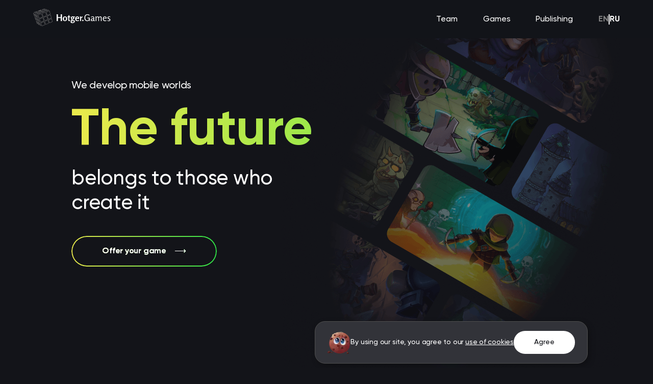

--- FILE ---
content_type: text/html; charset=utf-8
request_url: https://hotger.games/
body_size: 24349
content:
<!DOCTYPE html><html lang="en"><head><title>Hotger Games</title><meta charSet="utf-8"/><meta name="viewport" content="initial-scale=1.0, width=device-width"/><meta name="next-head-count" content="3"/><link rel="preload" href="/_next/static/css/19feb08e30fe54a2.css" as="style"/><link rel="stylesheet" href="/_next/static/css/19feb08e30fe54a2.css" data-n-g=""/><noscript data-n-css=""></noscript><script defer="" nomodule="" src="/_next/static/chunks/polyfills-5cd94c89d3acac5f.js"></script><script src="/_next/static/chunks/webpack-69bfa6990bb9e155.js" defer=""></script><script src="/_next/static/chunks/framework-fc97f3f1282ce3ed.js" defer=""></script><script src="/_next/static/chunks/main-5c41bcc69894ff71.js" defer=""></script><script src="/_next/static/chunks/pages/_app-7282cd6a5f60bcee.js" defer=""></script><script src="/_next/static/chunks/480-2366094d012b39d1.js" defer=""></script><script src="/_next/static/chunks/pages/index-2402e5fd4d2f47ba.js" defer=""></script><script src="/_next/static/Wj2HHEv6OPxDXsHnQtLrr/_buildManifest.js" defer=""></script><script src="/_next/static/Wj2HHEv6OPxDXsHnQtLrr/_ssgManifest.js" defer=""></script><script src="/_next/static/Wj2HHEv6OPxDXsHnQtLrr/_middlewareManifest.js" defer=""></script></head><body><div id="__next"><div><header class="header"><a href="/"><div class="header__logo"><svg class="logo" viewBox="0 0 153 35" fill="none" xmlns="http://www.w3.org/2000/svg"><path d="M53.9632 18.3409H48.4796V24.1817H46.0147V12.1965C46.0147 12.1846 45.9909 12.0953 45.9433 11.9286C45.9075 11.7619 45.8718 11.5892 45.8361 11.4106C45.8004 11.232 45.7766 11.1307 45.7646 11.1069H48.4796V16.5726H53.9632V11.1069H56.4281V24.1817H53.9632V18.3409Z" fill="white"></path><path d="M62.3022 24.396C61.4091 24.396 60.641 24.1936 59.998 23.7887C59.3669 23.3719 58.8787 22.8182 58.5334 22.1276C58.2 21.425 58.0332 20.6451 58.0332 19.7877C58.0332 19.1447 58.1345 18.5433 58.3369 17.9837C58.5393 17.4121 58.8311 16.912 59.2121 16.4833C59.6051 16.0427 60.0695 15.6974 60.6053 15.4473C61.1412 15.1972 61.7425 15.0722 62.4094 15.0722C63.3143 15.0722 64.0824 15.2806 64.7135 15.6974C65.3446 16.1022 65.8269 16.656 66.1603 17.3585C66.5056 18.0492 66.6783 18.8232 66.6783 19.6805C66.6783 20.3236 66.5771 20.9308 66.3746 21.5024C66.1722 22.0621 65.8805 22.5622 65.4994 23.0028C65.1184 23.4315 64.6599 23.7709 64.1241 24.0209C63.5882 24.271 62.9809 24.396 62.3022 24.396ZM62.32 22.9671C62.7368 22.9671 63.0762 22.8659 63.3382 22.6634C63.6001 22.4491 63.8026 22.1812 63.9455 21.8597C64.0884 21.5262 64.1836 21.175 64.2312 20.8058C64.2908 20.4248 64.3206 20.0735 64.3206 19.752C64.3206 19.4186 64.2967 19.0673 64.2491 18.6981C64.2134 18.3171 64.13 17.9658 63.999 17.6443C63.8681 17.3109 63.6716 17.043 63.4096 16.8405C63.1595 16.6381 62.8202 16.5369 62.3915 16.5369C61.9866 16.5369 61.6532 16.644 61.3912 16.8584C61.1293 17.0727 60.9268 17.3466 60.7839 17.68C60.641 18.0134 60.5398 18.3647 60.4803 18.7339C60.4208 19.103 60.391 19.4424 60.391 19.752C60.391 20.0735 60.4148 20.4188 60.4624 20.788C60.5101 21.1571 60.5994 21.5084 60.7304 21.8418C60.8613 22.1752 61.0519 22.4491 61.3019 22.6634C61.5639 22.8659 61.9033 22.9671 62.32 22.9671Z" fill="white"></path><path d="M71.1461 12.7145C71.0627 13.1312 70.9913 13.5599 70.9317 14.0005C70.8722 14.4411 70.8365 14.8757 70.8246 15.3044H72.9858L72.6465 16.7155H70.8246V21.6275C70.8246 21.7584 70.8365 21.9192 70.8603 22.1097C70.8841 22.3002 70.9496 22.467 71.0568 22.6098C71.1639 22.7527 71.3366 22.8242 71.5748 22.8242C71.7772 22.8242 71.9737 22.8063 72.1642 22.7706C72.3547 22.7349 72.5453 22.6932 72.7358 22.6456L72.9858 23.9852C72.6762 24.0805 72.325 24.1638 71.932 24.2353C71.551 24.3186 71.1997 24.3603 70.8782 24.3603C70.1161 24.3603 69.5504 24.1817 69.1813 23.8244C68.8241 23.4672 68.6455 22.8956 68.6455 22.1097V16.7155H67.1808V15.5366C67.5499 15.5247 67.8714 15.4354 68.1453 15.2687C68.4192 15.0901 68.6514 14.8638 68.8419 14.59C69.0444 14.3042 69.2051 14.0005 69.3242 13.679C69.4552 13.3456 69.5564 13.0241 69.6278 12.7145H71.1461Z" fill="white"></path><path d="M77.2312 15.0365C77.6122 15.0365 77.9457 15.0841 78.2314 15.1794C78.5172 15.2627 78.8209 15.3044 79.1424 15.3044C79.6663 15.3044 80.1962 15.2866 80.7321 15.2508C81.2798 15.2032 81.8097 15.1556 82.3218 15.1079L81.9288 16.5905H80.4106C80.351 16.5905 80.2796 16.5786 80.1962 16.5547C80.1248 16.5309 80.0593 16.5131 79.9998 16.5012C80.1903 16.7393 80.3332 16.9894 80.4284 17.2513C80.5237 17.5014 80.5713 17.7812 80.5713 18.0908C80.5713 18.71 80.4106 19.2518 80.0891 19.7163C79.7795 20.1807 79.3627 20.5438 78.8387 20.8058C78.3148 21.0559 77.7492 21.1809 77.1419 21.1809C76.9275 21.1809 76.7311 21.2583 76.5525 21.4131C76.3857 21.556 76.3024 21.7465 76.3024 21.9847C76.3024 22.1514 76.3738 22.2764 76.5167 22.3598C76.6715 22.4431 76.8621 22.4967 77.0883 22.5205C77.3145 22.5444 77.5408 22.5563 77.767 22.5563H78.5887C78.9578 22.5563 79.327 22.5741 79.6961 22.6098C80.0772 22.6456 80.4225 22.7289 80.7321 22.8599C81.0536 22.9909 81.3096 23.1933 81.5001 23.4672C81.6907 23.7411 81.7859 24.1162 81.7859 24.5925C81.7859 25.2355 81.6371 25.7892 81.3394 26.2536C81.0417 26.718 80.6547 27.0991 80.1784 27.3968C79.7021 27.7064 79.1781 27.9326 78.6065 28.0755C78.035 28.2184 77.4694 28.2899 76.9097 28.2899C76.5525 28.2899 76.1654 28.2601 75.7487 28.2005C75.3438 28.141 74.9568 28.0279 74.5877 27.8612C74.2185 27.7064 73.9149 27.4801 73.6767 27.1824C73.4505 26.8966 73.3374 26.5215 73.3374 26.0571C73.3374 25.5332 73.4922 25.0688 73.8018 24.6639C74.1233 24.2591 74.4924 23.9614 74.9092 23.7709V23.6994C74.7067 23.6399 74.5162 23.491 74.3376 23.2529C74.1709 23.0147 74.0875 22.7587 74.0875 22.4848C74.0875 22.3657 74.153 22.2467 74.284 22.1276C74.415 22.0085 74.5817 21.8418 74.7841 21.6275C74.9985 21.4131 75.2188 21.1154 75.445 20.7344C74.9568 20.4605 74.5698 20.1033 74.284 19.6627C73.9982 19.2102 73.8553 18.6922 73.8553 18.1087C73.8553 17.4895 74.0101 16.9536 74.3197 16.5012C74.6293 16.0367 75.0402 15.6795 75.5522 15.4295C76.0761 15.1675 76.6358 15.0365 77.2312 15.0365ZM77.2133 16.3761C76.9752 16.3761 76.7727 16.4595 76.606 16.6262C76.4393 16.781 76.3083 16.9953 76.2131 17.2692C76.1297 17.5312 76.088 17.8289 76.088 18.1623C76.088 18.4838 76.1297 18.7815 76.2131 19.0554C76.3083 19.3173 76.4393 19.5317 76.606 19.6984C76.7727 19.8532 76.9752 19.9306 77.2133 19.9306C77.5706 19.9306 77.8504 19.7579 78.0528 19.4126C78.2553 19.0673 78.3565 18.6505 78.3565 18.1623C78.3565 17.8289 78.3088 17.5312 78.2136 17.2692C78.1302 16.9953 77.9992 16.781 77.8206 16.6262C77.6539 16.4595 77.4515 16.3761 77.2133 16.3761ZM76.3917 24.1817C76.1535 24.3127 75.9452 24.5151 75.7665 24.789C75.5998 25.0748 75.5165 25.3605 75.5165 25.6463C75.5165 25.9202 75.6058 26.1405 75.7844 26.3072C75.9749 26.4739 76.1952 26.587 76.4453 26.6466C76.7073 26.718 76.9514 26.7538 77.1776 26.7538C77.4515 26.7538 77.7373 26.7299 78.035 26.6823C78.3446 26.6347 78.6244 26.5513 78.8745 26.4322C79.1364 26.3132 79.3448 26.1405 79.4996 25.9143C79.6663 25.6999 79.7497 25.4201 79.7497 25.0748C79.7497 24.789 79.6485 24.5806 79.446 24.4496C79.2555 24.3305 79.0233 24.2531 78.7494 24.2174C78.4756 24.1936 78.2314 24.1817 78.0171 24.1817H76.3917Z" fill="white"></path><path d="M86.5829 15.0544C87.4045 15.0544 88.0773 15.233 88.6013 15.5902C89.1371 15.9474 89.5301 16.4118 89.7801 16.9834C90.0421 17.5431 90.1731 18.1444 90.1731 18.7874C90.1731 18.978 90.1612 19.1804 90.1374 19.3947C90.1136 19.5972 90.0719 19.7996 90.0123 20.002H84.5824C84.5824 20.9547 84.8086 21.687 85.2611 22.199C85.7136 22.6992 86.3031 22.9492 87.0294 22.9492C87.3748 22.9492 87.7439 22.8897 88.1369 22.7706C88.5417 22.6515 88.9585 22.4669 89.3872 22.2169L89.9588 23.4315C89.5539 23.753 89.0419 23.9911 88.4226 24.1459C87.8154 24.3007 87.2676 24.3781 86.7794 24.3781C86.0887 24.3781 85.4636 24.271 84.9039 24.0566C84.3561 23.8423 83.8858 23.5327 83.4928 23.1278C83.1118 22.723 82.82 22.2407 82.6176 21.681C82.4152 21.1214 82.314 20.4962 82.314 19.8056C82.314 19.1744 82.4092 18.5791 82.5997 18.0194C82.7903 17.4478 83.0701 16.9417 83.4392 16.5012C83.8084 16.0487 84.2549 15.6974 84.7789 15.4473C85.3147 15.1853 85.9161 15.0544 86.5829 15.0544ZM86.4936 16.519C86.1006 16.519 85.7672 16.6262 85.4933 16.8405C85.2314 17.0549 85.0289 17.3228 84.886 17.6443C84.7431 17.9658 84.6598 18.2814 84.636 18.591H87.9404C87.9999 18.2456 87.9821 17.9182 87.8868 17.6086C87.7915 17.2871 87.6248 17.0251 87.3867 16.8227C87.1485 16.6202 86.8508 16.519 86.4936 16.519Z" fill="white"></path><path d="M93.5872 15.1258C93.8492 15.7212 93.992 16.3464 94.0159 17.0013C94.3136 16.5012 94.7303 16.0665 95.2662 15.6974C95.802 15.3163 96.3677 15.1258 96.963 15.1258L96.6058 17.2513C96.0819 17.2513 95.6115 17.3883 95.1947 17.6622C94.7899 17.9241 94.4029 18.335 94.0337 18.8946V24.1817H91.8903V17.6979C91.8903 17.4716 91.8725 17.2097 91.8367 16.912C91.801 16.6024 91.7415 16.3047 91.6581 16.0189C91.5748 15.7331 91.4616 15.4949 91.3188 15.3044L93.5872 15.1258Z" fill="white"></path><path d="M98.7413 23.0207C98.7413 23.3898 98.6043 23.7113 98.3304 23.9852C98.0685 24.2591 97.747 24.396 97.3659 24.396C96.9968 24.396 96.6753 24.2591 96.4014 23.9852C96.1275 23.7113 95.9906 23.3898 95.9906 23.0207C95.9906 22.6396 96.1215 22.3121 96.3835 22.0383C96.6574 21.7644 96.9849 21.6275 97.3659 21.6275C97.747 21.6275 98.0685 21.7644 98.3304 22.0383C98.6043 22.3121 98.7413 22.6396 98.7413 23.0207Z" fill="white"></path><path d="M106.414 10.9998C106.878 10.9998 107.372 11.0533 107.896 11.1605C108.432 11.2558 108.944 11.4165 109.432 11.6428C109.932 11.8571 110.349 12.1369 110.682 12.4823L109.736 13.5897C109.367 13.292 109.021 13.0479 108.7 12.8574C108.378 12.6668 108.039 12.524 107.682 12.4287C107.336 12.3334 106.914 12.2858 106.414 12.2858C105.628 12.2858 104.961 12.4346 104.413 12.7323C103.877 13.03 103.437 13.4349 103.091 13.9469C102.758 14.459 102.514 15.0365 102.359 15.6795C102.204 16.3225 102.127 16.9894 102.127 17.68C102.127 18.3349 102.198 18.9839 102.341 19.6269C102.484 20.2581 102.716 20.8356 103.038 21.3595C103.359 21.8835 103.782 22.3002 104.306 22.6098C104.83 22.9194 105.473 23.0742 106.235 23.0742C106.866 23.0742 107.408 22.9373 107.86 22.6634C108.325 22.3776 108.682 21.9966 108.932 21.5203C109.194 21.0321 109.325 20.4843 109.325 19.877V18.6981H106.128L106.342 17.4835H111.004V21.2166C111.004 21.7049 111.022 22.199 111.058 22.6992C111.105 23.1993 111.141 23.6935 111.165 24.1817H110.272L109.7 22.8242C109.176 23.3839 108.611 23.7887 108.003 24.0388C107.408 24.2769 106.723 24.396 105.949 24.396C105.008 24.396 104.187 24.2233 103.484 23.878C102.794 23.5208 102.216 23.0385 101.752 22.4312C101.287 21.812 100.942 21.1095 100.716 20.3235C100.489 19.5376 100.376 18.71 100.376 17.8408C100.376 16.8882 100.501 16.001 100.751 15.1794C101.001 14.3458 101.377 13.6195 101.877 13.0003C102.377 12.3692 103.002 11.8809 103.752 11.5356C104.514 11.1784 105.401 10.9998 106.414 10.9998Z" fill="white"></path><path d="M116.685 15.0901C117.625 15.0901 118.334 15.3461 118.81 15.8581C119.286 16.3702 119.525 17.0906 119.525 18.0194V22.467C119.525 22.717 119.572 22.8897 119.667 22.9849C119.763 23.0683 119.876 23.11 120.007 23.11C120.114 23.11 120.227 23.0981 120.346 23.0742C120.465 23.0385 120.578 22.9968 120.686 22.9492L121.007 23.9137C120.817 24.0209 120.572 24.1162 120.275 24.1995C119.989 24.2948 119.691 24.3424 119.382 24.3424C119.072 24.3424 118.792 24.2591 118.542 24.0924C118.292 23.9137 118.137 23.5922 118.078 23.1278C117.732 23.497 117.328 23.8006 116.863 24.0388C116.399 24.265 115.911 24.3781 115.399 24.3781C114.696 24.3781 114.112 24.1698 113.648 23.753C113.184 23.3362 112.951 22.7646 112.951 22.0383C112.951 21.3595 113.112 20.8177 113.434 20.4129C113.767 20.008 114.196 19.7043 114.72 19.5019C115.244 19.2995 115.797 19.1625 116.381 19.0911C116.976 19.0196 117.53 18.9839 118.042 18.9839V18.0373C118.042 17.7038 118 17.4061 117.917 17.1442C117.834 16.8703 117.685 16.656 117.47 16.5012C117.256 16.3344 116.952 16.2511 116.56 16.2511C116.107 16.2511 115.672 16.3404 115.256 16.519C114.839 16.6976 114.422 16.9596 114.005 17.3049L113.273 16.2511C113.761 15.8581 114.297 15.5664 114.881 15.3759C115.464 15.1853 116.065 15.0901 116.685 15.0901ZM118.042 20.1449C117.721 20.1449 117.357 20.1628 116.952 20.1985C116.548 20.2223 116.155 20.2938 115.774 20.4129C115.393 20.52 115.077 20.6986 114.827 20.9487C114.589 21.1988 114.47 21.5441 114.47 21.9847C114.47 22.3776 114.601 22.6694 114.863 22.8599C115.137 23.0385 115.476 23.1278 115.881 23.1278C116.309 23.1278 116.685 23.0088 117.006 22.7706C117.328 22.5324 117.578 22.2288 117.756 21.8597C117.947 21.4905 118.042 21.1095 118.042 20.7165V20.1449Z" fill="white"></path><path d="M123.475 15.1794C123.558 15.3699 123.629 15.5723 123.689 15.7867C123.748 16.001 123.79 16.2094 123.814 16.4118C124.028 16.1975 124.272 15.9891 124.546 15.7867C124.832 15.5843 125.136 15.4175 125.457 15.2866C125.779 15.1556 126.094 15.0901 126.404 15.0901C126.975 15.0901 127.464 15.2092 127.868 15.4473C128.273 15.6736 128.601 16.0487 128.851 16.5726C129.089 16.3344 129.357 16.1022 129.655 15.876C129.952 15.6497 130.268 15.4652 130.601 15.3223C130.935 15.1675 131.274 15.0901 131.619 15.0901C132.274 15.0901 132.798 15.227 133.191 15.5009C133.596 15.7748 133.888 16.1499 134.066 16.6262C134.245 17.0906 134.334 17.6324 134.334 18.2516V24.1817H132.852V18.7339C132.852 18.46 132.834 18.1921 132.798 17.9301C132.774 17.6562 132.715 17.4061 132.62 17.1799C132.524 16.9417 132.376 16.7572 132.173 16.6262C131.983 16.4833 131.715 16.4118 131.369 16.4118C130.953 16.4118 130.542 16.5488 130.137 16.8227C129.732 17.0846 129.393 17.3526 129.119 17.6264V24.1817H127.636V18.7339C127.636 18.46 127.624 18.1861 127.601 17.9122C127.577 17.6383 127.517 17.3883 127.422 17.162C127.327 16.9358 127.178 16.7572 126.975 16.6262C126.773 16.4833 126.499 16.4118 126.154 16.4118C125.892 16.4118 125.624 16.4773 125.35 16.6083C125.076 16.7274 124.814 16.8822 124.564 17.0727C124.314 17.2513 124.094 17.424 123.903 17.5907V24.1817H122.421V17.7336C122.421 17.4835 122.397 17.2156 122.349 16.9298C122.314 16.644 122.254 16.3642 122.171 16.0903C122.087 15.8165 121.98 15.5723 121.849 15.358L123.475 15.1794Z" fill="white"></path><path d="M140.624 15.0901C141.338 15.0901 141.939 15.2389 142.428 15.5366C142.916 15.8224 143.279 16.2273 143.517 16.7512C143.767 17.2632 143.892 17.8646 143.892 18.5552C143.892 18.722 143.88 18.8946 143.856 19.0732C143.845 19.2399 143.827 19.4186 143.803 19.6091H138.159C138.159 20.7403 138.409 21.6155 138.909 22.2347C139.409 22.854 140.076 23.1636 140.909 23.1636C141.255 23.1636 141.612 23.11 141.981 23.0028C142.362 22.8956 142.755 22.7349 143.16 22.5205L143.714 23.4136C143.297 23.747 142.826 23.9971 142.303 24.1638C141.779 24.3305 141.249 24.4139 140.713 24.4139C140.01 24.4139 139.397 24.2888 138.873 24.0388C138.361 23.7768 137.932 23.4315 137.587 23.0028C137.254 22.5622 137.004 22.068 136.837 21.5203C136.67 20.9725 136.587 20.4129 136.587 19.8413C136.587 19.2459 136.67 18.6684 136.837 18.1087C137.004 17.549 137.254 17.043 137.587 16.5905C137.932 16.1261 138.355 15.7629 138.855 15.5009C139.355 15.227 139.945 15.0901 140.624 15.0901ZM140.481 16.2154C140.076 16.2154 139.719 16.3285 139.409 16.5547C139.099 16.781 138.849 17.0727 138.659 17.43C138.468 17.7753 138.337 18.1325 138.266 18.5017H142.338C142.35 18.0015 142.279 17.5848 142.124 17.2513C141.981 16.906 141.767 16.65 141.481 16.4833C141.207 16.3047 140.874 16.2154 140.481 16.2154Z" fill="white"></path><path d="M148.985 15.0901C149.39 15.0901 149.789 15.1437 150.182 15.2508C150.587 15.3461 150.956 15.5009 151.289 15.7152L150.771 16.8584C150.509 16.644 150.218 16.4833 149.896 16.3761C149.575 16.269 149.259 16.2154 148.95 16.2154C148.509 16.2154 148.122 16.3166 147.789 16.519C147.467 16.7214 147.306 17.0251 147.306 17.43C147.306 17.7157 147.372 17.9539 147.503 18.1444C147.646 18.335 147.83 18.4957 148.056 18.6267C148.283 18.7577 148.527 18.8887 148.789 19.0196C149.087 19.1625 149.384 19.3114 149.682 19.4662C149.992 19.6091 150.271 19.7877 150.521 20.002C150.783 20.2045 150.992 20.4545 151.147 20.7522C151.313 21.038 151.397 21.3953 151.397 21.8239C151.397 22.4193 151.248 22.9135 150.95 23.3064C150.664 23.6875 150.283 23.9673 149.807 24.1459C149.343 24.3246 148.836 24.4139 148.289 24.4139C147.812 24.4139 147.336 24.3484 146.86 24.2174C146.383 24.0864 145.943 23.9018 145.538 23.6637L146.163 22.5741C146.449 22.7885 146.77 22.9611 147.128 23.0921C147.485 23.2231 147.83 23.2886 148.164 23.2886C148.616 23.2886 149.009 23.1814 149.343 22.9671C149.688 22.7527 149.861 22.4312 149.861 22.0025C149.861 21.7049 149.765 21.4607 149.575 21.2702C149.396 21.0678 149.164 20.8892 148.878 20.7344C148.592 20.5796 148.295 20.4307 147.985 20.2878C147.628 20.1092 147.277 19.9187 146.931 19.7163C146.598 19.5019 146.324 19.234 146.11 18.9125C145.895 18.591 145.788 18.1801 145.788 17.68C145.788 17.1084 145.937 16.6321 146.235 16.2511C146.544 15.87 146.943 15.5843 147.431 15.3937C147.92 15.1913 148.438 15.0901 148.985 15.0901Z" fill="white"></path><mask id="path-2-inside-1_542_2941" fill="white"><path d="M20.703 24.3884C20.8691 24.3214 21.0038 24.1942 21.0804 24.0323C21.154 23.8906 21.1693 23.7257 21.1231 23.5729L19.2895 17.8641C19.2668 17.793 19.2299 17.7272 19.1809 17.6709C19.1319 17.6145 19.072 17.5688 19.0047 17.5365C18.9266 17.5004 18.8415 17.4821 18.7555 17.483C18.6902 17.482 18.6253 17.4916 18.5632 17.5115L12.6458 19.7267C12.5609 19.7576 12.4829 19.805 12.4163 19.8661C12.3497 19.9272 12.2958 20.0008 12.2577 20.0828C12.2192 20.1562 12.1959 20.2366 12.1892 20.3192C12.1824 20.4018 12.1924 20.4849 12.2186 20.5636L14.1946 26.3329C14.2179 26.4006 14.2549 26.4627 14.3033 26.5154C14.3517 26.5681 14.4104 26.6102 14.4759 26.6392C14.6228 26.6944 14.7847 26.6944 14.9316 26.6392L20.703 24.3884ZM30.1416 20.6953L35.5427 18.587C35.6991 18.524 35.8262 18.4045 35.8988 18.2523C35.9699 18.118 35.9914 17.9628 35.9593 17.8142L34.3607 12.1161C34.3196 12.0042 34.2384 11.9116 34.1328 11.8562C34.0225 11.8008 33.8952 11.7893 33.7768 11.8241H33.7234L28.2012 13.8968C28.0413 13.9656 27.9139 14.093 27.8451 14.2529C27.76 14.3965 27.7333 14.5674 27.7704 14.7301L29.4758 20.3784L29.4972 20.446C29.5401 20.5534 29.6213 20.6409 29.725 20.6918C29.8367 20.7431 29.9633 20.752 30.0811 20.7167L30.1416 20.6953ZM4.78091 10.7486C4.72452 10.6495 4.65506 10.5585 4.57441 10.4779L2.89746 9.71226C2.89746 9.71226 2.89746 9.74431 2.89746 9.75855L4.98385 15.5635C5.06638 15.7946 5.17257 16.0166 5.30073 16.2259C5.3555 16.324 5.42382 16.4139 5.50367 16.493L7.16637 17.3192L5.11203 11.4466C5.02551 11.2034 4.91457 10.9695 4.78091 10.7486ZM27.2114 12.8106C27.2298 12.8774 27.2614 12.9399 27.3044 12.9942C27.3474 13.0486 27.4008 13.0937 27.4616 13.1269C27.5224 13.1601 27.5893 13.1808 27.6582 13.1876C27.7272 13.1945 27.7968 13.1874 27.8629 13.1667L33.4314 11.0834C33.5864 11.018 33.7132 10.8999 33.7894 10.75C33.8657 10.6001 33.8864 10.428 33.848 10.2643L32.2173 4.43083C32.1743 4.28272 32.0779 4.15583 31.9467 4.0747C31.8721 4.03516 31.789 4.01438 31.7046 4.01416C31.6601 4.01483 31.6159 4.02081 31.5729 4.03197L25.8762 6.06191C25.7932 6.09303 25.7172 6.14062 25.653 6.20182C25.5888 6.26301 25.5375 6.33656 25.5024 6.41804C25.4215 6.57779 25.4037 6.76216 25.4526 6.93444L27.2114 12.8106ZM21.7426 25.5209C21.7208 25.4579 21.6865 25.3999 21.6419 25.3503C21.5973 25.3008 21.5431 25.2607 21.4827 25.2324C21.4118 25.2021 21.3355 25.1863 21.2584 25.1861C21.1942 25.1864 21.1304 25.1972 21.0697 25.2182L15.2805 27.4796C15.1131 27.5459 14.977 27.6731 14.8995 27.8358C14.8291 27.9759 14.815 28.1378 14.8604 28.2881L16.7616 33.8401C16.7831 33.9002 16.8171 33.9551 16.8612 34.0011C16.9054 34.0472 16.9588 34.0833 17.018 34.1072C17.1578 34.1607 17.3125 34.1607 17.4524 34.1072L23.0956 31.8031C23.2537 31.7317 23.3803 31.6051 23.4516 31.4469C23.5214 31.3156 23.5368 31.1621 23.4943 31.0196L21.7426 25.5209ZM37.9994 25.122L36.4827 19.7017C36.4842 19.684 36.4842 19.6661 36.4827 19.6483C36.4451 19.5519 36.3726 19.4731 36.2797 19.4275C36.2189 19.3972 36.1519 19.3814 36.0839 19.3812C36.0395 19.3821 35.9953 19.3881 35.9522 19.399L35.8916 19.4204L30.4692 21.5358C30.3131 21.5994 30.1862 21.7187 30.1131 21.8706C30.0421 22.0116 30.0256 22.174 30.0668 22.3264L31.6868 27.7859C31.704 27.8406 31.7322 27.8911 31.7695 27.9346C31.8068 27.9781 31.8526 28.0135 31.904 28.0388C32.0184 28.0836 32.1456 28.0836 32.26 28.0388C32.2798 28.0338 32.2989 28.0266 32.317 28.0174L37.6006 25.8806C37.7551 25.8182 37.8816 25.7017 37.9567 25.553C38.0229 25.4193 38.0381 25.2661 37.9994 25.122V25.122ZM10.1678 26.2332C10.1129 26.1291 10.0407 26.0351 9.95416 25.9554L8.34842 25.0936L10.207 30.3465C10.2856 30.5626 10.3858 30.7702 10.506 30.9662C10.5624 31.0652 10.6319 31.1563 10.7125 31.2368L12.3076 32.1485L10.474 26.8778C10.3966 26.652 10.2939 26.4358 10.1678 26.2332V26.2332ZM26.9479 14.9652C26.9272 14.8971 26.8933 14.8337 26.8481 14.7787C26.8029 14.7237 26.7473 14.6781 26.6845 14.6447C26.6102 14.6184 26.5317 14.6064 26.453 14.6091C26.4002 14.6112 26.3478 14.6183 26.2964 14.6304L20.5463 16.7672C20.3789 16.8335 20.2428 16.9607 20.1654 17.1233C20.0883 17.2717 20.073 17.4445 20.1226 17.6041L21.9563 23.3236C21.9776 23.3877 22.0116 23.4469 22.0563 23.4977C22.1009 23.5485 22.1553 23.5898 22.2162 23.6192C22.349 23.6709 22.4963 23.6709 22.6292 23.6192L28.2368 21.429C28.3928 21.3654 28.5197 21.2461 28.5928 21.0942C28.6678 20.9518 28.6844 20.7857 28.6391 20.6312L26.9479 14.9652ZM11.5492 18.6048C11.5742 18.682 11.6145 18.7534 11.6677 18.8146C11.721 18.8758 11.786 18.9256 11.859 18.961C12.0147 19.0218 12.1875 19.0218 12.3432 18.961L18.2428 16.7458C18.4115 16.6803 18.549 16.553 18.6273 16.3897C18.7048 16.2389 18.7201 16.0638 18.67 15.9018L16.7688 9.97936C16.715 9.82417 16.6025 9.69629 16.4554 9.62322C16.3703 9.58072 16.2764 9.55877 16.1813 9.55912C16.1149 9.55812 16.0488 9.56774 15.9855 9.58761L9.9328 11.7244C9.84666 11.7547 9.76738 11.8018 9.69955 11.8629C9.63171 11.924 9.57667 11.998 9.5376 12.0805C9.4973 12.1598 9.4731 12.2462 9.46638 12.3348C9.45965 12.4234 9.47055 12.5125 9.49843 12.5969L11.5492 18.6048Z"></path></mask><path d="M20.703 24.3884C20.8691 24.3214 21.0038 24.1942 21.0804 24.0323C21.154 23.8906 21.1693 23.7257 21.1231 23.5729L19.2895 17.8641C19.2668 17.793 19.2299 17.7272 19.1809 17.6709C19.1319 17.6145 19.072 17.5688 19.0047 17.5365C18.9266 17.5004 18.8415 17.4821 18.7555 17.483C18.6902 17.482 18.6253 17.4916 18.5632 17.5115L12.6458 19.7267C12.5609 19.7576 12.4829 19.805 12.4163 19.8661C12.3497 19.9272 12.2958 20.0008 12.2577 20.0828C12.2192 20.1562 12.1959 20.2366 12.1892 20.3192C12.1824 20.4018 12.1924 20.4849 12.2186 20.5636L14.1946 26.3329C14.2179 26.4006 14.2549 26.4627 14.3033 26.5154C14.3517 26.5681 14.4104 26.6102 14.4759 26.6392C14.6228 26.6944 14.7847 26.6944 14.9316 26.6392L20.703 24.3884ZM30.1416 20.6953L35.5427 18.587C35.6991 18.524 35.8262 18.4045 35.8988 18.2523C35.9699 18.118 35.9914 17.9628 35.9593 17.8142L34.3607 12.1161C34.3196 12.0042 34.2384 11.9116 34.1328 11.8562C34.0225 11.8008 33.8952 11.7893 33.7768 11.8241H33.7234L28.2012 13.8968C28.0413 13.9656 27.9139 14.093 27.8451 14.2529C27.76 14.3965 27.7333 14.5674 27.7704 14.7301L29.4758 20.3784L29.4972 20.446C29.5401 20.5534 29.6213 20.6409 29.725 20.6918C29.8367 20.7431 29.9633 20.752 30.0811 20.7167L30.1416 20.6953ZM4.78091 10.7486C4.72452 10.6495 4.65506 10.5585 4.57441 10.4779L2.89746 9.71226C2.89746 9.71226 2.89746 9.74431 2.89746 9.75855L4.98385 15.5635C5.06638 15.7946 5.17257 16.0166 5.30073 16.2259C5.3555 16.324 5.42382 16.4139 5.50367 16.493L7.16637 17.3192L5.11203 11.4466C5.02551 11.2034 4.91457 10.9695 4.78091 10.7486ZM27.2114 12.8106C27.2298 12.8774 27.2614 12.9399 27.3044 12.9942C27.3474 13.0486 27.4008 13.0937 27.4616 13.1269C27.5224 13.1601 27.5893 13.1808 27.6582 13.1876C27.7272 13.1945 27.7968 13.1874 27.8629 13.1667L33.4314 11.0834C33.5864 11.018 33.7132 10.8999 33.7894 10.75C33.8657 10.6001 33.8864 10.428 33.848 10.2643L32.2173 4.43083C32.1743 4.28272 32.0779 4.15583 31.9467 4.0747C31.8721 4.03516 31.789 4.01438 31.7046 4.01416C31.6601 4.01483 31.6159 4.02081 31.5729 4.03197L25.8762 6.06191C25.7932 6.09303 25.7172 6.14062 25.653 6.20182C25.5888 6.26301 25.5375 6.33656 25.5024 6.41804C25.4215 6.57779 25.4037 6.76216 25.4526 6.93444L27.2114 12.8106ZM21.7426 25.5209C21.7208 25.4579 21.6865 25.3999 21.6419 25.3503C21.5973 25.3008 21.5431 25.2607 21.4827 25.2324C21.4118 25.2021 21.3355 25.1863 21.2584 25.1861C21.1942 25.1864 21.1304 25.1972 21.0697 25.2182L15.2805 27.4796C15.1131 27.5459 14.977 27.6731 14.8995 27.8358C14.8291 27.9759 14.815 28.1378 14.8604 28.2881L16.7616 33.8401C16.7831 33.9002 16.8171 33.9551 16.8612 34.0011C16.9054 34.0472 16.9588 34.0833 17.018 34.1072C17.1578 34.1607 17.3125 34.1607 17.4524 34.1072L23.0956 31.8031C23.2537 31.7317 23.3803 31.6051 23.4516 31.4469C23.5214 31.3156 23.5368 31.1621 23.4943 31.0196L21.7426 25.5209ZM37.9994 25.122L36.4827 19.7017C36.4842 19.684 36.4842 19.6661 36.4827 19.6483C36.4451 19.5519 36.3726 19.4731 36.2797 19.4275C36.2189 19.3972 36.1519 19.3814 36.0839 19.3812C36.0395 19.3821 35.9953 19.3881 35.9522 19.399L35.8916 19.4204L30.4692 21.5358C30.3131 21.5994 30.1862 21.7187 30.1131 21.8706C30.0421 22.0116 30.0256 22.174 30.0668 22.3264L31.6868 27.7859C31.704 27.8406 31.7322 27.8911 31.7695 27.9346C31.8068 27.9781 31.8526 28.0135 31.904 28.0388C32.0184 28.0836 32.1456 28.0836 32.26 28.0388C32.2798 28.0338 32.2989 28.0266 32.317 28.0174L37.6006 25.8806C37.7551 25.8182 37.8816 25.7017 37.9567 25.553C38.0229 25.4193 38.0381 25.2661 37.9994 25.122V25.122ZM10.1678 26.2332C10.1129 26.1291 10.0407 26.0351 9.95416 25.9554L8.34842 25.0936L10.207 30.3465C10.2856 30.5626 10.3858 30.7702 10.506 30.9662C10.5624 31.0652 10.6319 31.1563 10.7125 31.2368L12.3076 32.1485L10.474 26.8778C10.3966 26.652 10.2939 26.4358 10.1678 26.2332V26.2332ZM26.9479 14.9652C26.9272 14.8971 26.8933 14.8337 26.8481 14.7787C26.8029 14.7237 26.7473 14.6781 26.6845 14.6447C26.6102 14.6184 26.5317 14.6064 26.453 14.6091C26.4002 14.6112 26.3478 14.6183 26.2964 14.6304L20.5463 16.7672C20.3789 16.8335 20.2428 16.9607 20.1654 17.1233C20.0883 17.2717 20.073 17.4445 20.1226 17.6041L21.9563 23.3236C21.9776 23.3877 22.0116 23.4469 22.0563 23.4977C22.1009 23.5485 22.1553 23.5898 22.2162 23.6192C22.349 23.6709 22.4963 23.6709 22.6292 23.6192L28.2368 21.429C28.3928 21.3654 28.5197 21.2461 28.5928 21.0942C28.6678 20.9518 28.6844 20.7857 28.6391 20.6312L26.9479 14.9652ZM11.5492 18.6048C11.5742 18.682 11.6145 18.7534 11.6677 18.8146C11.721 18.8758 11.786 18.9256 11.859 18.961C12.0147 19.0218 12.1875 19.0218 12.3432 18.961L18.2428 16.7458C18.4115 16.6803 18.549 16.553 18.6273 16.3897C18.7048 16.2389 18.7201 16.0638 18.67 15.9018L16.7688 9.97936C16.715 9.82417 16.6025 9.69629 16.4554 9.62322C16.3703 9.58072 16.2764 9.55877 16.1813 9.55912C16.1149 9.55812 16.0488 9.56774 15.9855 9.58761L9.9328 11.7244C9.84666 11.7547 9.76738 11.8018 9.69955 11.8629C9.63171 11.924 9.57667 11.998 9.5376 12.0805C9.4973 12.1598 9.4731 12.2462 9.46638 12.3348C9.45965 12.4234 9.47055 12.5125 9.49843 12.5969L11.5492 18.6048Z" stroke="#828282" stroke-width="1.05069" mask="url(#path-2-inside-1_542_2941)"></path><path d="M17.4265 4.15936L17.4265 4.15938L17.4297 4.15821C17.6391 4.08291 17.8557 4.02939 18.0761 3.99849C18.1648 3.99531 18.2537 3.99844 18.3419 4.00786L19.3409 4.3941L14.3699 6.13829L14.3699 6.13832C14.1461 6.21692 13.9152 6.27327 13.6804 6.30657C13.5925 6.31347 13.5043 6.31427 13.4164 6.30895L12.4279 5.88279L17.4265 4.15936Z" stroke="#828282" stroke-width="0.525343"></path><path d="M11.6603 7.07775L6.39577 8.92305L6.39576 8.92303L6.39292 8.92406C6.16546 9.00674 5.9299 9.06513 5.69018 9.09825C5.60219 9.10423 5.51394 9.10498 5.42589 9.1005L4.43688 8.64907L9.69755 6.83029C9.69763 6.83026 9.69771 6.83023 9.6978 6.83021C9.92265 6.75302 10.1547 6.69861 10.3904 6.66781L10.3904 6.66786L10.3952 6.66713C10.4713 6.65575 10.548 6.64958 10.6249 6.64866H10.6551L11.6603 7.07775Z" stroke="#828282" stroke-width="0.525343"></path><path d="M18.9155 2.18782C18.7018 2.26022 18.482 2.3132 18.2588 2.34611C18.1698 2.35334 18.0803 2.35404 17.9912 2.3482L17.1206 2.01205L21.7342 0.419999C21.9474 0.348899 22.1669 0.298238 22.3898 0.268697C22.4807 0.261384 22.5721 0.260728 22.6631 0.26673L23.5393 0.578204L18.9155 2.18782Z" stroke="#828282" stroke-width="0.525343"></path><path d="M26.0808 13.4199L26.0768 13.4277L26.0733 13.4357C26.0312 13.5323 25.9548 13.6098 25.859 13.6532L20.1374 15.7847C20.0594 15.8082 19.9756 15.8034 19.9008 15.7711C19.8668 15.7533 19.8365 15.7293 19.8115 15.7001C19.7854 15.6698 19.7655 15.6345 19.7531 15.5964C19.753 15.5963 19.753 15.5962 19.7529 15.596L17.8461 9.65341C17.8156 9.54581 17.8263 9.43067 17.8762 9.33049L17.8763 9.33053L17.8792 9.32416C17.9028 9.27351 17.9361 9.228 17.9772 9.19025C18.0182 9.15267 18.0661 9.1235 18.1183 9.1044C18.1185 9.10431 18.1187 9.10423 18.119 9.10414L23.956 7.02177C23.9832 7.01516 24.0111 7.01178 24.0391 7.0117C24.0834 7.01184 24.127 7.02285 24.1661 7.04376C24.2456 7.08783 24.3052 7.16054 24.3329 7.24709L26.1117 13.1257C26.1387 13.2241 26.1276 13.3292 26.0808 13.4199Z" stroke="#828282" stroke-width="0.525343"></path><path d="M28.2119 2.7522C28.4254 2.67757 28.6458 2.62456 28.8699 2.59397C28.9661 2.5831 29.0631 2.57948 29.1599 2.58315L30.2543 2.97152L25.4628 4.68212L25.4628 4.68211L25.4611 4.6827C25.2397 4.7634 25.01 4.81958 24.7763 4.85023C24.6777 4.86042 24.5784 4.86136 24.4797 4.85306L23.3994 4.43593L28.2119 2.7522Z" stroke="#828282" stroke-width="0.525343"></path><path d="M2.39928 7.73274L1.54358 7.33464L6.71503 5.56585L6.71538 5.56573C6.9365 5.48975 7.1648 5.43654 7.39673 5.40692L7.39674 5.40699L7.40242 5.40613C7.47735 5.3949 7.55294 5.38873 7.6287 5.38767H7.65249L8.54278 5.7604L3.38322 7.54394C3.3831 7.54398 3.38298 7.54402 3.38286 7.54407C3.15229 7.62307 2.91473 7.67995 2.67339 7.71394L2.67339 7.71393L2.6706 7.71435C2.597 7.72553 2.52273 7.73167 2.4483 7.73274H2.39928Z" stroke="#828282" stroke-width="0.525343"></path><path d="M12.8186 8.14737L12.8183 8.14746L7.46925 10.0118L8.56369 10.5108C8.65108 10.5156 8.7387 10.5148 8.82603 10.5086C9.07136 10.4726 9.31261 10.4128 9.54638 10.33C9.54647 10.33 9.54656 10.33 9.54665 10.3299L14.9074 8.42057L13.8018 7.9561C13.7083 7.9581 13.6149 7.96543 13.5222 7.97805L12.8186 8.14737ZM12.8186 8.14737C13.0468 8.06754 13.2825 8.01082 13.5221 7.97807L12.8186 8.14737Z" stroke="#828282" stroke-width="0.525343"></path><path d="M20.1913 3.19739L24.8906 1.55998C24.8909 1.55989 24.8912 1.55979 24.8915 1.5597C25.1052 1.4869 25.3251 1.43392 25.5485 1.40141C25.6453 1.39295 25.7426 1.39227 25.8395 1.39937L26.8251 1.75118L22.1089 3.41048L22.1089 3.4105C21.89 3.48758 21.6636 3.5416 21.4335 3.57169C21.3446 3.5799 21.2552 3.58074 21.1663 3.57421L20.1913 3.19739Z" stroke="#828282" stroke-width="0.525343"></path><path d="M28.777 22.5035L28.7796 22.5034C28.8102 22.5029 28.8406 22.5094 28.8685 22.5223C28.8928 22.5353 28.9146 22.5527 28.9324 22.5738C28.9507 22.5953 28.9646 22.6202 28.9733 22.647L30.6311 28.1089C30.6528 28.187 30.6436 28.2704 30.6054 28.3419L30.6053 28.3418L30.6022 28.3479C30.5549 28.4421 30.476 28.5166 30.3794 28.5584L24.8956 30.7923C24.8348 30.8144 24.7682 30.815 24.707 30.7943C24.688 30.7847 24.671 30.7715 24.6568 30.7556C24.6408 30.7376 24.6287 30.7165 24.6214 30.6936L24.6211 30.6929L22.8421 25.1907C22.818 25.1067 22.8276 25.0167 22.8688 24.9396L22.873 24.9318L22.8767 24.9237C22.921 24.8256 22.9989 24.7467 23.0963 24.7012L28.6153 22.5248H28.6187H28.6538L28.6876 22.5156C28.7167 22.5077 28.7468 22.5036 28.777 22.5035Z" stroke="#828282" stroke-width="0.525343"></path><path d="M9.12944 19.5305L10.271 20.1003C10.326 20.1558 10.3728 20.2191 10.4097 20.2882L10.4139 20.2962L10.4188 20.3039C10.5407 20.4987 10.6395 20.7072 10.7129 20.9251L10.7132 20.926L12.4346 25.9712L11.3166 25.372C11.2623 25.3149 11.2153 25.2512 11.1768 25.1823L11.1771 25.1822L11.1706 25.1719C11.0536 24.9838 10.9582 24.7831 10.8863 24.5735L10.8859 24.5725L9.12944 19.5305Z" stroke="#828282" stroke-width="0.525343"></path><path d="M16.7256 7.65117L16.7087 7.65138L16.692 7.65375C16.6889 7.65418 16.6858 7.65449 16.6828 7.65469L15.5764 7.19654L20.6243 5.41986C20.6245 5.41979 20.6247 5.41971 20.6249 5.41964C20.8483 5.34246 21.0785 5.28686 21.3124 5.25361L21.2754 4.99355L21.3315 5.25016C21.4309 5.22843 21.5322 5.21718 21.6338 5.21656L22.7452 5.65423L17.6743 7.45943C17.6741 7.45948 17.674 7.45954 17.6738 7.4596C17.4431 7.54054 17.205 7.5984 16.9629 7.63232L16.9629 7.63232L16.9614 7.63255C16.8833 7.64398 16.8045 7.6502 16.7256 7.65117Z" stroke="#828282" stroke-width="0.525343"></path><path d="M8.23608 16.9649L6.3777 11.5833L7.55485 12.1249C7.60782 12.1803 7.65332 12.2424 7.69015 12.3097L7.6899 12.3098L7.69634 12.3204C7.82285 12.5277 7.92557 12.7487 8.00257 12.9791L8.00256 12.9791L8.00314 12.9808L9.84351 18.3656L8.67331 17.7827C8.62055 17.7283 8.57511 17.6672 8.5382 17.6008L8.53838 17.6007L8.533 17.5919C8.4125 17.394 8.31305 17.1841 8.23629 16.9655C8.23622 16.9653 8.23615 16.9651 8.23608 16.9649Z" stroke="#828282" stroke-width="0.525343"></path><path d="M8.15934 23.5683L8.15951 23.5682L8.15429 23.5597C8.03948 23.3736 7.94494 23.1756 7.87227 22.9693L7.87212 22.9689L6.12372 18.0328L7.14642 18.5421C7.20006 18.6 7.24705 18.6639 7.28649 18.7324L7.28642 18.7324L7.28982 18.738C7.4085 18.9329 7.50682 19.1394 7.5832 19.3544C7.58329 19.3547 7.58339 19.355 7.58348 19.3552L9.29884 24.2913L8.29411 23.7527C8.24221 23.6967 8.19698 23.6348 8.15934 23.5683Z" stroke="#828282" stroke-width="0.525343"></path><path d="M15.0029 2.79336C14.7797 2.82343 14.56 2.87526 14.3468 2.94811C14.3468 2.94813 14.3467 2.94816 14.3466 2.94818L9.45728 4.62972L10.3332 4.99863C10.422 4.99931 10.5108 4.99378 10.5988 4.98205L15.0029 2.79336ZM15.0029 2.79336C15.0921 2.78553 15.1817 2.78475 15.271 2.79102L16.1614 3.13222L11.285 4.81959L15.0029 2.79336ZM11.2847 4.81967C11.0621 4.89645 10.8324 4.95085 10.5989 4.98204L11.2847 4.81967Z" stroke="#828282" stroke-width="0.525343"></path><path d="M1.7802 9.36301L1.55352 9.49571C1.67203 9.69815 1.76958 9.91215 1.84465 10.1344L1.84463 10.1344L1.84579 10.1377L3.65573 15.2698L2.71869 14.8023C2.67161 14.7529 2.6313 14.6975 2.5989 14.6373L2.59921 14.6372L2.59205 14.6254C2.4755 14.4339 2.37811 14.2313 2.30128 14.0207C2.30123 14.0205 2.30118 14.0204 2.30113 14.0203L0.446957 8.87738L1.42979 9.32142C1.4763 9.37271 1.51673 9.42927 1.55025 9.48997L1.7802 9.36301Z" stroke="#828282" stroke-width="0.525343"></path><path d="M6.93446 24.7422L6.93421 24.7423L6.94076 24.7527C7.0571 24.9377 7.15379 25.1343 7.22925 25.3393L8.81679 29.8457L7.96543 29.358C7.91557 29.3086 7.87368 29.2517 7.84132 29.1893L7.83692 29.1808L7.83192 29.1727C7.72227 28.9943 7.63105 28.8052 7.55965 28.6084C7.55962 28.6083 7.55959 28.6082 7.55957 28.6081L5.9333 24.0927L6.79964 24.5577C6.85156 24.6137 6.89682 24.6756 6.93446 24.7422Z" stroke="#828282" stroke-width="0.525343"></path><path d="M6.28894 22.6705L5.38169 22.1884C5.33299 22.136 5.29093 22.0776 5.25647 22.0148L5.25668 22.0147L5.25095 22.0052C5.13847 21.819 5.04453 21.6222 4.97048 21.4177L3.23212 16.5957L4.14336 17.0536C4.19389 17.107 4.23774 17.1665 4.27388 17.2307L4.27374 17.2307L4.27853 17.2386C4.39516 17.4297 4.49243 17.632 4.5689 17.8424C4.56899 17.8427 4.56908 17.8429 4.56917 17.8432L6.28894 22.6705Z" stroke="#828282" stroke-width="0.525343"></path><path d="M13.7584 32.554L13.7586 32.5539L13.753 32.545C13.6369 32.3631 13.5392 32.1701 13.4612 31.9689L11.8204 27.2616L12.9169 27.8407C12.9743 27.8981 13.0232 27.9637 13.0618 28.0353L13.0653 28.0417L13.0691 28.048C13.1863 28.2388 13.2819 28.4421 13.3541 28.6541L13.3544 28.655L14.978 33.3648L13.9096 32.7535C13.8514 32.6934 13.8006 32.6264 13.7584 32.554Z" stroke="#828282" stroke-width="0.525343"></path></svg></div></a><nav class="header__links"><a href="/#team">Team</a><a href="/#games">Games</a><a href="/#publishing">Publishing</a><div class="header__language-buttons"><button class="header__language-button false">EN</button><div class="header__language-separator"></div><button class="header__language-button false">RU</button></div></nav><button class="header__btn"><div class="burger-btn"><span></span><span></span><span></span><span></span></div></button></header><div id="promo" class="promo__wrapper"><section class="promo"><div class="promo__we">We develop mobile worlds</div><h1 class="promo__title"><span class="promo__title_bold">The future</span><span class="promo__title_normal">belongs to those who create it</span></h1><a href="#partner" class="gradient-button hover-transition promo__btn"><span class="text">Offer your game<!-- --><span class="arrow">⟶</span></span></a></section><div id="team"></div></div><div class="about"><div>Team</div></div><section class="about-company container"><h2 class="about-company__title">We at Hotger.Games are proud of our achievements, but <!-- --><span class="about-company__title_gradient">we are so much more!</span></h2><p class="about-company__description">Hotger.Games is all about people. We’re a community of talented professionals who love games and want to make the world a happier place!</p></section><div class="games"><div>Games</div><div id="games"></div></div><section class="game-sheet container"><h2 class="game-sheet__title">We only create <!-- --> <!-- --><br/> <!-- --><span class="game-sheet__title_gradient">awesome games</span></h2><p class="game-sheet__description">We specialize in RPG, casual, and hyper-casual games. Hotger.Games designs, creates, develops, launches, and promotes games of any complexity, from scratch.</p><ul class="game-sheet__list"><li class="game-sheet__item game-sheet__item_first"><div class="game-sheet__item-container"><h3 class="game-sheet__item-title">Order of Fate</h3><p class="game-sheet__item-description">When an ancient evil awakens in the bowels of the earth, its followers come to light. In the rampant terrorization of settlements, there is nothing else to do but take up arms! Find your destiny and who you’re meant to be: a hero, the stuff of legends – or a nightmare who mastered the darkness and became more frightening than the evil itself?</p><a href="https://play.google.com/store/apps/details?id=tech.studio3.bestcave" target="_blank"><button class="google-play-button"></button></a></div><div class="game-sheet__item-image-wrapper"><span style="box-sizing:border-box;display:inline-block;overflow:hidden;width:initial;height:initial;background:none;opacity:1;border:0;margin:0;padding:0;position:relative;max-width:100%"><span style="box-sizing:border-box;display:block;width:initial;height:initial;background:none;opacity:1;border:0;margin:0;padding:0;max-width:100%"><img style="display:block;max-width:100%;width:initial;height:initial;background:none;opacity:1;border:0;margin:0;padding:0" alt="" aria-hidden="true" src="data:image/svg+xml,%3csvg%20xmlns=%27http://www.w3.org/2000/svg%27%20version=%271.1%27%20width=%271480%27%20height=%271480%27/%3e"/></span><img alt="" src="[data-uri]" decoding="async" data-nimg="intrinsic" style="position:absolute;top:0;left:0;bottom:0;right:0;box-sizing:border-box;padding:0;border:none;margin:auto;display:block;width:0;height:0;min-width:100%;max-width:100%;min-height:100%;max-height:100%"/><noscript><img alt="" srcSet="/_next/image?url=%2F_next%2Fstatic%2Fmedia%2Forder-of-fate.59f72b78.png&amp;w=1920&amp;q=75 1x, /_next/image?url=%2F_next%2Fstatic%2Fmedia%2Forder-of-fate.59f72b78.png&amp;w=3840&amp;q=75 2x" src="/_next/image?url=%2F_next%2Fstatic%2Fmedia%2Forder-of-fate.59f72b78.png&amp;w=3840&amp;q=75" decoding="async" data-nimg="intrinsic" style="position:absolute;top:0;left:0;bottom:0;right:0;box-sizing:border-box;padding:0;border:none;margin:auto;display:block;width:0;height:0;min-width:100%;max-width:100%;min-height:100%;max-height:100%" loading="lazy"/></noscript></span></div></li><li class="game-sheet__item game-sheet__item_second"><div class="game-sheet__item-container"><h3 class="game-sheet__item-title">Steel Heaven</h3><p class="game-sheet__item-description"></p><a href="https://play.google.com/store/apps/details?id=com.HotgerGames.SteelHeaven" target="_blank"><button class="google-play-button"></button></a></div><div class="game-sheet__item-image-wrapper"><span style="box-sizing:border-box;display:inline-block;overflow:hidden;width:initial;height:initial;background:none;opacity:1;border:0;margin:0;padding:0;position:relative;max-width:100%"><span style="box-sizing:border-box;display:block;width:initial;height:initial;background:none;opacity:1;border:0;margin:0;padding:0;max-width:100%"><img style="display:block;max-width:100%;width:initial;height:initial;background:none;opacity:1;border:0;margin:0;padding:0" alt="" aria-hidden="true" src="data:image/svg+xml,%3csvg%20xmlns=%27http://www.w3.org/2000/svg%27%20version=%271.1%27%20width=%271357%27%20height=%271321%27/%3e"/></span><img alt="" src="[data-uri]" decoding="async" data-nimg="intrinsic" style="position:absolute;top:0;left:0;bottom:0;right:0;box-sizing:border-box;padding:0;border:none;margin:auto;display:block;width:0;height:0;min-width:100%;max-width:100%;min-height:100%;max-height:100%"/><noscript><img alt="" srcSet="/_next/image?url=%2F_next%2Fstatic%2Fmedia%2Fsteel-heaven.79a62616.png&amp;w=1920&amp;q=75 1x, /_next/image?url=%2F_next%2Fstatic%2Fmedia%2Fsteel-heaven.79a62616.png&amp;w=3840&amp;q=75 2x" src="/_next/image?url=%2F_next%2Fstatic%2Fmedia%2Fsteel-heaven.79a62616.png&amp;w=3840&amp;q=75" decoding="async" data-nimg="intrinsic" style="position:absolute;top:0;left:0;bottom:0;right:0;box-sizing:border-box;padding:0;border:none;margin:auto;display:block;width:0;height:0;min-width:100%;max-width:100%;min-height:100%;max-height:100%" loading="lazy"/></noscript></span></div></li><li class="game-sheet__item game-sheet__item_third"><div class="game-sheet__item-container"><span class="game-sheet__item-emoji" role="img" aria-label="waving hand"></span><h3 class="game-sheet__item-title game-sheet__item-title_bold">Do you want to promote your game?</h3><p class="game-sheet__item-description">Do you want users from all over the world to play your game? Just get in touch with us!</p><a href="#partner" class="game-sheet__item-button">Offer your game</a></div></li><li class="game-sheet__item game-sheet__item_fourth"><div class="game-sheet__item-container"><h3 class="game-sheet__item-title">Castle Legends</h3><p class="game-sheet__item-description">Long ago in a medieval tavern, a mysterious portal to unknown worlds appeared. Legend has it that only the most courageous warrior will pass through it, defeat the bloodthirsty monsters, and become the best of the best. It’s your time to slay monsters, collect valuable artifacts, make your name, and go down in history!</p><a href="https://play.google.com/store/apps/details?id=tech.studio3.castlelegends" target="_blank"><button class="google-play-button"></button></a></div><div class="game-sheet__item-image-wrapper"><span style="box-sizing:border-box;display:inline-block;overflow:hidden;width:initial;height:initial;background:none;opacity:1;border:0;margin:0;padding:0;position:relative;max-width:100%"><span style="box-sizing:border-box;display:block;width:initial;height:initial;background:none;opacity:1;border:0;margin:0;padding:0;max-width:100%"><img style="display:block;max-width:100%;width:initial;height:initial;background:none;opacity:1;border:0;margin:0;padding:0" alt="" aria-hidden="true" src="data:image/svg+xml,%3csvg%20xmlns=%27http://www.w3.org/2000/svg%27%20version=%271.1%27%20width=%271480%27%20height=%271480%27/%3e"/></span><img alt="" src="[data-uri]" decoding="async" data-nimg="intrinsic" style="position:absolute;top:0;left:0;bottom:0;right:0;box-sizing:border-box;padding:0;border:none;margin:auto;display:block;width:0;height:0;min-width:100%;max-width:100%;min-height:100%;max-height:100%"/><noscript><img alt="" srcSet="/_next/image?url=%2F_next%2Fstatic%2Fmedia%2Fcastle-legends.39282c0e.png&amp;w=1920&amp;q=75 1x, /_next/image?url=%2F_next%2Fstatic%2Fmedia%2Fcastle-legends.39282c0e.png&amp;w=3840&amp;q=75 2x" src="/_next/image?url=%2F_next%2Fstatic%2Fmedia%2Fcastle-legends.39282c0e.png&amp;w=3840&amp;q=75" decoding="async" data-nimg="intrinsic" style="position:absolute;top:0;left:0;bottom:0;right:0;box-sizing:border-box;padding:0;border:none;margin:auto;display:block;width:0;height:0;min-width:100%;max-width:100%;min-height:100%;max-height:100%" loading="lazy"/></noscript></span></div></li></ul></section><section class="text-banner"><div class="text-banner__separator"></div><div class="text-banner__row text-banner__row_first"><span class="word word_thin">merge 2</span><span class="word word_with-border">idle</span><span class="word word_filled">midcore</span><span class="word word_thin">casual</span><span class="word word_with-border">action rpg</span><span class="word word_filled">puzzle games</span><span class="word word_thin">merge 2</span><span class="word word_with-border">idle</span><span class="word word_filled">midcore</span><span class="word word_thin">casual</span><span class="word word_with-border">action rpg</span><span class="word word_filled">puzzle games</span></div><div class="text-banner__separator"></div><div class="text-banner__row text-banner__row_second"><span class="word word_thin">casual</span><span class="word word_with-border">action rpg</span><span class="word word_filled">puzzle games</span><span class="word word_thin">merge 2</span><span class="word word_with-border">idle</span><span class="word word_filled">midcore</span><span class="word word_thin">casual</span><span class="word word_with-border">action rpg</span><span class="word word_filled">puzzle games</span><span class="word word_thin">merge 2</span><span class="word word_with-border">idle</span><span class="word word_filled">midcore</span></div><div class="text-banner__separator"></div><div class="text-banner__row text-banner__row_third"><span class="word word_with-border">action rpg</span><span class="word word_filled">puzzle games</span><span class="word word_thin">merge 2</span><span class="word word_with-border">idle</span><span class="word word_filled">midcore</span><span class="word word_thin">casual</span><span class="word word_with-border">action rpg</span><span class="word word_filled">puzzle games</span><span class="word word_thin">merge 2</span><span class="word word_with-border">idle</span><span class="word word_filled">midcore</span><span class="word word_thin">casual</span></div><div class="text-banner__separator"></div></section><div class="publishing__image"><div>Partnership</div><div id="publishing"></div></div><section class="publishing__content container"><h2 class="publishing__title">Publishing</h2><div class="publishing__items"><div class="publish-item"><img src="/_next/static/media/Info.bd6969eb.png" alt="Advantage icon"/><h3 class="publish-item__title">Shortest terms</h3><p class="publish-item__content">We bring games of any complexity to the top. We love experiments!</p></div><div class="publish-item"><img src="/_next/static/media/Chat.f0e0efbc.png" alt="Advantage icon"/><h3 class="publish-item__title">Multi-language</h3><p class="publish-item__content">Our mobile products are professionally translated into 20 languages and used worldwide</p></div><div class="publish-item"><img src="/_next/static/media/Menu.c439fab1.png" alt="Advantage icon"/><h3 class="publish-item__title">Support</h3><p class="publish-item__content">We provide outstanding product support for all aspects of your gaming business – from technology development to marketing, business development, and more.</p></div><div class="publish-item"><img src="/_next/static/media/Lock.a2a1008c.png" alt="Advantage icon"/><h3 class="publish-item__title">Experience</h3><p class="publish-item__content">We’ve been in business for over 17 years. Today, Hotger.Games proudly offers a wide portfolio of successful products.</p></div><div class="publish-item"><img src="/_next/static/media/Star.0c8f0b2d.png" alt="Advantage icon"/><h3 class="publish-item__title">Bringing the project to market</h3><p class="publish-item__content">Our team controls all aspects of project launch – from project concept to promotion, including trailers, banners, and websites. We internally create most promotional content.</p></div><div class="publish-item"><img src="/_next/static/media/Shield.f68394e6.png" alt="Advantage icon"/><h3 class="publish-item__title">Quality control</h3><p class="publish-item__content">Our games meet the highest quality standards. While it’s active, every game is carefully reviewed by our testers and monitored by our analysts to ensure the best experience.</p></div></div></section><section class="partners"><div id="partner"></div><picture class="preview-image"><source media="(min-width: 641px) and (max-width: 1919px)" srcSet="/assets/illustration7/471x471.png"/><source media="(max-width: 640px)" srcSet="/assets/illustration7/330x330.png"/><img src="/assets/illustration7/600x600.png"/></picture><div class="partners__preview"><div class="partners__preview-text">We’re looking for up-and-coming teams of gamers <!-- --><span>who want to spread the word about their games. Let us know if you’re interested!</span></div></div><div class="partners__form"><div class="partners__form_title"><span>Fill </span>the form<!-- --></div><form method="POST" encType="multipart/form-data"><div class="partners__form_item "><label>Your name*</label><input name="name" type="text" placeholder="Ivan" value=""/></div><div class="partners__form_item partners__form_item_phone "><label>Phone number*</label><input name="phone" placeholder="_ (___) ___ __ __" value=""/></div><div class="partners__form_item "><label>E-mail</label><input name="email" type="text" placeholder="mail@mail.com" value=""/></div><div class="partners__form_item"><label>Message</label><input name="message" type="text" maxLength="2000" placeholder="Message text" value=""/></div><div class="message-counter">0<!-- -->/<!-- -->2000<!-- --></div><div class="partners__form_item "><div class="partners__form_attach-block"><span style="box-sizing:border-box;display:inline-block;overflow:hidden;width:initial;height:initial;background:none;opacity:1;border:0;margin:0;padding:0;position:relative;max-width:100%"><span style="box-sizing:border-box;display:block;width:initial;height:initial;background:none;opacity:1;border:0;margin:0;padding:0;max-width:100%"><img style="display:block;max-width:100%;width:initial;height:initial;background:none;opacity:1;border:0;margin:0;padding:0" alt="" aria-hidden="true" src="data:image/svg+xml,%3csvg%20xmlns=%27http://www.w3.org/2000/svg%27%20version=%271.1%27%20width=%2753%27%20height=%2753%27/%3e"/></span><img src="[data-uri]" decoding="async" data-nimg="intrinsic" class="partners__form_clip" style="position:absolute;top:0;left:0;bottom:0;right:0;box-sizing:border-box;padding:0;border:none;margin:auto;display:block;width:0;height:0;min-width:100%;max-width:100%;min-height:100%;max-height:100%"/><noscript><img srcSet="/_next/static/media/clip.5c428ab4.svg 1x, /_next/static/media/clip.5c428ab4.svg 2x" src="/_next/static/media/clip.5c428ab4.svg" decoding="async" data-nimg="intrinsic" style="position:absolute;top:0;left:0;bottom:0;right:0;box-sizing:border-box;padding:0;border:none;margin:auto;display:block;width:0;height:0;min-width:100%;max-width:100%;min-height:100%;max-height:100%" class="partners__form_clip" loading="lazy"/></noscript></span><button class="partners__form_attach-button" type="button">Attach files</button></div><input name="files" type="file" multiple="" hidden=""/></div><button class="gradient-button hover-transition " type="submit"><span class="text">Сontact Us<!-- --><span class="arrow">⟶</span></span></button></form></div><div class="note-text">Items marked with * must be filled in</div></section><section id="contacts" class="contacts"><div class="contacts__image"><div>Contact us</div></div><div class="container"><h2 class="contacts__title-container"><span class="contacts__title">How to<!-- --> <!-- --></span><span class="contacts__title contacts__title_gradient">contact us?</span></h2></div><div class="contacts__link-block container"><div class="slide__card-wrapper contacts__circle"><span style="box-sizing:border-box;display:inline-block;overflow:hidden;width:initial;height:initial;background:none;opacity:1;border:0;margin:0;padding:0;position:relative;max-width:100%"><span style="box-sizing:border-box;display:block;width:initial;height:initial;background:none;opacity:1;border:0;margin:0;padding:0;max-width:100%"><img style="display:block;max-width:100%;width:initial;height:initial;background:none;opacity:1;border:0;margin:0;padding:0" alt="" aria-hidden="true" src="data:image/svg+xml,%3csvg%20xmlns=%27http://www.w3.org/2000/svg%27%20version=%271.1%27%20width=%271185%27%20height=%27485%27/%3e"/></span><img alt="circle" src="[data-uri]" decoding="async" data-nimg="intrinsic" style="position:absolute;top:0;left:0;bottom:0;right:0;box-sizing:border-box;padding:0;border:none;margin:auto;display:block;width:0;height:0;min-width:100%;max-width:100%;min-height:100%;max-height:100%"/><noscript><img alt="circle" srcSet="/_next/static/media/circle.fd205131.svg 1x, /_next/static/media/circle.fd205131.svg 2x" src="/_next/static/media/circle.fd205131.svg" decoding="async" data-nimg="intrinsic" style="position:absolute;top:0;left:0;bottom:0;right:0;box-sizing:border-box;padding:0;border:none;margin:auto;display:block;width:0;height:0;min-width:100%;max-width:100%;min-height:100%;max-height:100%" loading="lazy"/></noscript></span></div><div class="contacts__links-container"><a href="/cdn-cgi/l/email-protection#f49c9b80939186da9395999187b49c9b80939186da979b99" class="contacts__link contacts__link_email"><p>Email</p> ➙<!-- --></a><a href="https://t.me/HotgerGames" target="_blank" class="contacts__link contacts__link_tg"><p>Telegram</p> ➙<!-- --></a></div></div><div class="contacts__address-block container"><div class="contacts__address-container"><p>Address: Pelopos, 5<!-- --><br/>FIJI SUITES, Flat/Office 101<!-- --><br/>Potamos Germasogeias, 4040, Limassol, Cyprus<!-- --></p></div></div></section><footer class="footer"><svg width="73" height="65" viewBox="0 0 73 65" fill="none" xmlns="http://www.w3.org/2000/svg"><mask id="path-1-inside-1_542_2809" fill="white"><path d="M39.4088 46.4234C39.7249 46.2958 39.9814 46.0538 40.1271 45.7455C40.2672 45.4757 40.2964 45.1619 40.2085 44.871L36.7182 34.0042C36.675 33.8688 36.6046 33.7437 36.5114 33.6364C36.4182 33.5292 36.3041 33.4421 36.176 33.3805C36.0274 33.3119 35.8653 33.2772 35.7016 33.2789C35.5775 33.2769 35.4538 33.2952 35.3356 33.3331L24.0718 37.5496C23.9101 37.6085 23.7617 37.6987 23.6349 37.815C23.5082 37.9313 23.4056 38.0715 23.3331 38.2275C23.2597 38.3672 23.2153 38.5203 23.2025 38.6775C23.1897 38.8348 23.2088 38.993 23.2585 39.1427L27.0199 50.1247C27.0642 50.2535 27.1347 50.3718 27.2268 50.4721C27.3189 50.5724 27.4308 50.6526 27.5553 50.7077C27.8349 50.8128 28.1432 50.8128 28.4228 50.7077L39.4088 46.4234ZM57.3753 39.3935L67.6564 35.3804C67.9542 35.2604 68.196 35.033 68.3342 34.7431C68.4696 34.4875 68.5105 34.1921 68.4494 33.9093L65.4064 23.0629C65.3281 22.8498 65.1736 22.6735 64.9726 22.568C64.7626 22.4626 64.5204 22.4408 64.2949 22.507H64.1932L53.6817 26.4524C53.3774 26.5833 53.1348 26.8259 53.004 27.1303C52.8419 27.4037 52.791 27.7288 52.8616 28.0387L56.108 38.7902L56.1486 38.919C56.2303 39.1233 56.3848 39.29 56.5824 39.3868C56.795 39.4845 57.0359 39.5013 57.2601 39.4342L57.3753 39.3935ZM9.1008 20.4597C8.99346 20.2712 8.86125 20.0979 8.70772 19.9445L5.51562 18.487C5.51562 18.487 5.51562 18.5481 5.51562 18.5752L9.48711 29.625C9.64419 30.0649 9.84632 30.4875 10.0903 30.8859C10.1945 31.0726 10.3246 31.2438 10.4766 31.3943L13.6416 32.967L9.73109 21.7884C9.56641 21.3254 9.35523 20.8802 9.1008 20.4597ZM51.7976 24.3848C51.8326 24.512 51.8927 24.6309 51.9746 24.7343C52.0564 24.8377 52.1582 24.9237 52.274 24.9869C52.3897 25.0502 52.517 25.0895 52.6482 25.1025C52.7794 25.1155 52.912 25.102 53.0379 25.0627L63.6375 21.097C63.9324 20.9726 64.1739 20.7478 64.319 20.4624C64.4641 20.177 64.5036 19.8495 64.4304 19.5378L61.3265 8.43377C61.2445 8.15183 61.061 7.9103 60.8114 7.75587C60.6694 7.68059 60.5112 7.64104 60.3505 7.64062C60.2659 7.64191 60.1817 7.65329 60.0998 7.67452L49.2561 11.5386C49.098 11.5978 48.9534 11.6884 48.8312 11.8049C48.7089 11.9214 48.6114 12.0614 48.5445 12.2165C48.3905 12.5205 48.3566 12.8715 48.4496 13.1994L51.7976 24.3848ZM41.3877 48.5791C41.3462 48.4591 41.281 48.3487 41.196 48.2544C41.111 48.1601 41.008 48.0838 40.893 48.03C40.758 47.9722 40.6128 47.9422 40.466 47.9419C40.3437 47.9423 40.2224 47.9629 40.1068 48.0029L29.087 52.3076C28.7683 52.4337 28.5091 52.6759 28.3618 52.9855C28.2276 53.2523 28.2009 53.5605 28.2873 53.8464L31.9063 64.4149C31.9472 64.5293 32.0118 64.6337 32.0959 64.7213C32.18 64.8089 32.2817 64.8778 32.3943 64.9233C32.6605 65.025 32.9549 65.025 33.2211 64.9233L43.9631 60.5373C44.264 60.4014 44.505 60.1604 44.6408 59.8594C44.7737 59.6094 44.8029 59.3172 44.7221 59.0459L41.3877 48.5791ZM72.3327 47.8198L69.4456 37.5022C69.4485 37.4683 69.4485 37.4343 69.4456 37.4005C69.374 37.2169 69.2362 37.0669 69.0593 36.9802C68.9435 36.9225 68.8159 36.8924 68.6866 36.8921C68.602 36.8938 68.5178 36.9052 68.4358 36.926L68.3206 36.9666L57.9988 40.9934C57.7018 41.1145 57.4603 41.3415 57.3211 41.6306C57.1858 41.8991 57.1545 42.2081 57.233 42.4983L60.3166 52.8905C60.3494 52.9946 60.403 53.0908 60.474 53.1736C60.5451 53.2563 60.6322 53.3237 60.7301 53.3719C60.9479 53.4573 61.1899 53.4573 61.4078 53.3719C61.4453 53.3624 61.4817 53.3488 61.5162 53.3312L71.5737 49.2638C71.8677 49.1449 72.1086 48.9233 72.2514 48.6401C72.3775 48.3857 72.4064 48.094 72.3327 47.8198ZM19.3548 49.9349C19.2504 49.7368 19.1128 49.5579 18.9482 49.4061L15.8916 47.7656L19.4294 57.7647C19.5791 58.1759 19.7698 58.5711 19.9987 58.9442C20.106 59.1328 20.2382 59.3061 20.3917 59.4594L23.428 61.1948L19.9377 51.1619C19.7904 50.7321 19.5949 50.3205 19.3548 49.9349ZM51.2961 28.4861C51.2567 28.3564 51.1922 28.2358 51.1061 28.1311C51.02 28.0264 50.9142 27.9397 50.7946 27.876C50.6533 27.8261 50.5038 27.8031 50.3541 27.8082C50.2536 27.8122 50.1537 27.8258 50.0559 27.8489L39.1106 31.9163C38.7918 32.0424 38.5327 32.2846 38.3854 32.5942C38.2387 32.8766 38.2095 33.2055 38.3041 33.5093L41.7944 44.3964C41.835 44.5185 41.8998 44.6313 41.9847 44.7279C42.0697 44.8245 42.1732 44.9032 42.2891 44.9591C42.5419 45.0575 42.8224 45.0575 43.0753 44.9591L53.7495 40.79C54.0465 40.6689 54.288 40.4418 54.4272 40.1528C54.5699 39.8816 54.6015 39.5656 54.5153 39.2715L51.2961 28.4861ZM21.9844 35.4142C22.0319 35.5612 22.1087 35.6969 22.21 35.8134C22.3113 35.9299 22.4351 36.0247 22.574 36.0921C22.8704 36.2079 23.1994 36.2079 23.4957 36.0921L34.7257 31.8756C35.0469 31.7509 35.3086 31.5085 35.4576 31.1977C35.6051 30.9107 35.6343 30.5773 35.5389 30.269L31.9199 18.9955C31.8175 18.7001 31.6034 18.4567 31.3235 18.3176C31.1614 18.2367 30.9827 18.1949 30.8016 18.1955C30.6753 18.1937 30.5494 18.212 30.4289 18.2498L18.9075 22.3172C18.7435 22.3748 18.5926 22.4644 18.4635 22.5808C18.3344 22.6972 18.2296 22.838 18.1552 22.9951C18.0785 23.1459 18.0325 23.3104 18.0197 23.4791C18.0069 23.6478 18.0276 23.8174 18.0807 23.978L21.9844 35.4142Z"></path></mask><path d="M39.4088 46.4234C39.7249 46.2958 39.9814 46.0538 40.1271 45.7455C40.2672 45.4757 40.2964 45.1619 40.2085 44.871L36.7182 34.0042C36.675 33.8688 36.6046 33.7437 36.5114 33.6364C36.4182 33.5292 36.3041 33.4421 36.176 33.3805C36.0274 33.3119 35.8653 33.2772 35.7016 33.2789C35.5775 33.2769 35.4538 33.2952 35.3356 33.3331L24.0718 37.5496C23.9101 37.6085 23.7617 37.6987 23.6349 37.815C23.5082 37.9313 23.4056 38.0715 23.3331 38.2275C23.2597 38.3672 23.2153 38.5203 23.2025 38.6775C23.1897 38.8348 23.2088 38.993 23.2585 39.1427L27.0199 50.1247C27.0642 50.2535 27.1347 50.3718 27.2268 50.4721C27.3189 50.5724 27.4308 50.6526 27.5553 50.7077C27.8349 50.8128 28.1432 50.8128 28.4228 50.7077L39.4088 46.4234ZM57.3753 39.3935L67.6564 35.3804C67.9542 35.2604 68.196 35.033 68.3342 34.7431C68.4696 34.4875 68.5105 34.1921 68.4494 33.9093L65.4064 23.0629C65.3281 22.8498 65.1736 22.6735 64.9726 22.568C64.7626 22.4626 64.5204 22.4408 64.2949 22.507H64.1932L53.6817 26.4524C53.3774 26.5833 53.1348 26.8259 53.004 27.1303C52.8419 27.4037 52.791 27.7288 52.8616 28.0387L56.108 38.7902L56.1486 38.919C56.2303 39.1233 56.3848 39.29 56.5824 39.3868C56.795 39.4845 57.0359 39.5013 57.2601 39.4342L57.3753 39.3935ZM9.1008 20.4597C8.99346 20.2712 8.86125 20.0979 8.70772 19.9445L5.51562 18.487C5.51562 18.487 5.51562 18.5481 5.51562 18.5752L9.48711 29.625C9.64419 30.0649 9.84632 30.4875 10.0903 30.8859C10.1945 31.0726 10.3246 31.2438 10.4766 31.3943L13.6416 32.967L9.73109 21.7884C9.56641 21.3254 9.35523 20.8802 9.1008 20.4597ZM51.7976 24.3848C51.8326 24.512 51.8927 24.6309 51.9746 24.7343C52.0564 24.8377 52.1582 24.9237 52.274 24.9869C52.3897 25.0502 52.517 25.0895 52.6482 25.1025C52.7794 25.1155 52.912 25.102 53.0379 25.0627L63.6375 21.097C63.9324 20.9726 64.1739 20.7478 64.319 20.4624C64.4641 20.177 64.5036 19.8495 64.4304 19.5378L61.3265 8.43377C61.2445 8.15183 61.061 7.9103 60.8114 7.75587C60.6694 7.68059 60.5112 7.64104 60.3505 7.64062C60.2659 7.64191 60.1817 7.65329 60.0998 7.67452L49.2561 11.5386C49.098 11.5978 48.9534 11.6884 48.8312 11.8049C48.7089 11.9214 48.6114 12.0614 48.5445 12.2165C48.3905 12.5205 48.3566 12.8715 48.4496 13.1994L51.7976 24.3848ZM41.3877 48.5791C41.3462 48.4591 41.281 48.3487 41.196 48.2544C41.111 48.1601 41.008 48.0838 40.893 48.03C40.758 47.9722 40.6128 47.9422 40.466 47.9419C40.3437 47.9423 40.2224 47.9629 40.1068 48.0029L29.087 52.3076C28.7683 52.4337 28.5091 52.6759 28.3618 52.9855C28.2276 53.2523 28.2009 53.5605 28.2873 53.8464L31.9063 64.4149C31.9472 64.5293 32.0118 64.6337 32.0959 64.7213C32.18 64.8089 32.2817 64.8778 32.3943 64.9233C32.6605 65.025 32.9549 65.025 33.2211 64.9233L43.9631 60.5373C44.264 60.4014 44.505 60.1604 44.6408 59.8594C44.7737 59.6094 44.8029 59.3172 44.7221 59.0459L41.3877 48.5791ZM72.3327 47.8198L69.4456 37.5022C69.4485 37.4683 69.4485 37.4343 69.4456 37.4005C69.374 37.2169 69.2362 37.0669 69.0593 36.9802C68.9435 36.9225 68.8159 36.8924 68.6866 36.8921C68.602 36.8938 68.5178 36.9052 68.4358 36.926L68.3206 36.9666L57.9988 40.9934C57.7018 41.1145 57.4603 41.3415 57.3211 41.6306C57.1858 41.8991 57.1545 42.2081 57.233 42.4983L60.3166 52.8905C60.3494 52.9946 60.403 53.0908 60.474 53.1736C60.5451 53.2563 60.6322 53.3237 60.7301 53.3719C60.9479 53.4573 61.1899 53.4573 61.4078 53.3719C61.4453 53.3624 61.4817 53.3488 61.5162 53.3312L71.5737 49.2638C71.8677 49.1449 72.1086 48.9233 72.2514 48.6401C72.3775 48.3857 72.4064 48.094 72.3327 47.8198ZM19.3548 49.9349C19.2504 49.7368 19.1128 49.5579 18.9482 49.4061L15.8916 47.7656L19.4294 57.7647C19.5791 58.1759 19.7698 58.5711 19.9987 58.9442C20.106 59.1328 20.2382 59.3061 20.3917 59.4594L23.428 61.1948L19.9377 51.1619C19.7904 50.7321 19.5949 50.3205 19.3548 49.9349ZM51.2961 28.4861C51.2567 28.3564 51.1922 28.2358 51.1061 28.1311C51.02 28.0264 50.9142 27.9397 50.7946 27.876C50.6533 27.8261 50.5038 27.8031 50.3541 27.8082C50.2536 27.8122 50.1537 27.8258 50.0559 27.8489L39.1106 31.9163C38.7918 32.0424 38.5327 32.2846 38.3854 32.5942C38.2387 32.8766 38.2095 33.2055 38.3041 33.5093L41.7944 44.3964C41.835 44.5185 41.8998 44.6313 41.9847 44.7279C42.0697 44.8245 42.1732 44.9032 42.2891 44.9591C42.5419 45.0575 42.8224 45.0575 43.0753 44.9591L53.7495 40.79C54.0465 40.6689 54.288 40.4418 54.4272 40.1528C54.5699 39.8816 54.6015 39.5656 54.5153 39.2715L51.2961 28.4861ZM21.9844 35.4142C22.0319 35.5612 22.1087 35.6969 22.21 35.8134C22.3113 35.9299 22.4351 36.0247 22.574 36.0921C22.8704 36.2079 23.1994 36.2079 23.4957 36.0921L34.7257 31.8756C35.0469 31.7509 35.3086 31.5085 35.4576 31.1977C35.6051 30.9107 35.6343 30.5773 35.5389 30.269L31.9199 18.9955C31.8175 18.7001 31.6034 18.4567 31.3235 18.3176C31.1614 18.2367 30.9827 18.1949 30.8016 18.1955C30.6753 18.1937 30.5494 18.212 30.4289 18.2498L18.9075 22.3172C18.7435 22.3748 18.5926 22.4644 18.4635 22.5808C18.3344 22.6972 18.2296 22.838 18.1552 22.9951C18.0785 23.1459 18.0325 23.3104 18.0197 23.4791C18.0069 23.6478 18.0276 23.8174 18.0807 23.978L21.9844 35.4142Z" stroke="#828282" stroke-width="2" mask="url(#path-1-inside-1_542_2809)"></path><path d="M33.1716 7.91787L33.1716 7.91791L33.1778 7.91569C33.5764 7.77235 33.9888 7.67048 34.4082 7.61166C34.5771 7.60561 34.7462 7.61157 34.9143 7.6295L36.8157 8.36471L27.3535 11.6848L27.3533 11.6849C26.9274 11.8345 26.4878 11.9417 26.0409 12.0051C25.8736 12.0183 25.7057 12.0198 25.5383 12.0097L23.6568 11.1985L33.1716 7.91787Z" stroke="#828282"></path><path d="M19.7789 12.6927L19.7789 12.6928L19.7881 12.6914C19.9328 12.6697 20.0789 12.658 20.2252 12.6562H20.2828L22.1962 13.473L12.175 16.9856L12.175 16.9856L12.1696 16.9875C11.7366 17.1449 11.2882 17.256 10.8319 17.3191C10.6644 17.3305 10.4964 17.3319 10.3288 17.3234L8.44623 16.4641L18.46 13.002C18.4602 13.0019 18.4603 13.0019 18.4605 13.0018C18.8885 12.8549 19.3302 12.7513 19.7789 12.6927Z" stroke="#828282"></path><path d="M36.0059 4.16456C35.5991 4.30237 35.1807 4.40321 34.7558 4.46585C34.5863 4.47963 34.4161 4.48096 34.2465 4.46984L32.5892 3.82997L41.3713 0.799468C41.7772 0.664132 42.195 0.5677 42.6192 0.511469C42.7923 0.497548 42.9662 0.4963 43.1395 0.507724L44.8073 1.10062L36.0059 4.16456Z" stroke="#828282"></path><path d="M49.6447 25.5458L49.6371 25.5606L49.6305 25.5758C49.5505 25.7598 49.405 25.9073 49.2226 25.9899L38.3315 30.0472C38.183 30.0919 38.0235 30.0827 37.8811 30.0214C37.8164 29.9875 37.7587 29.9417 37.711 29.8863C37.6613 29.8284 37.6235 29.7613 37.5998 29.6888C37.5997 29.6886 37.5997 29.6883 37.5996 29.6881L33.9699 18.3762C33.9119 18.1714 33.9323 17.9522 34.0272 17.7615L34.0273 17.7616L34.033 17.7495C34.0778 17.6531 34.1412 17.5664 34.2195 17.4946C34.2974 17.423 34.3887 17.3675 34.488 17.3312C34.4884 17.331 34.4889 17.3308 34.4893 17.3307L45.6001 13.3668C45.6519 13.3543 45.705 13.3478 45.7583 13.3477C45.8427 13.3479 45.9258 13.3689 46.0002 13.4087C46.1514 13.4926 46.2649 13.631 46.3177 13.7957L49.7036 24.9857C49.7549 25.1732 49.7339 25.3731 49.6447 25.5458Z" stroke="#828282"></path><path d="M57.5902 5.65597L48.4694 8.91212L48.4694 8.91211L48.4664 8.91323C48.0448 9.06684 47.6076 9.17378 47.1627 9.23212C46.9751 9.25152 46.7861 9.25332 46.5983 9.23751L44.5418 8.4435L53.7025 5.23849C53.7026 5.23848 53.7026 5.23847 53.7026 5.23845C54.109 5.09641 54.5285 4.99552 54.9549 4.93729C55.1382 4.9166 55.3228 4.90972 55.507 4.9167L57.5902 5.65597Z" stroke="#828282"></path><path d="M4.56812 14.7197L2.93929 13.962L12.7832 10.595L12.7839 10.5948C13.2048 10.4502 13.6394 10.3489 14.0808 10.2925L14.0809 10.2926L14.0917 10.291C14.2343 10.2696 14.3782 10.2579 14.5224 10.2559H14.5677L16.2624 10.9654L6.44107 14.3604C6.44086 14.3604 6.44065 14.3605 6.44044 14.3606C6.00153 14.511 5.54931 14.6193 5.0899 14.684L5.08989 14.6839L5.08457 14.6847C4.94448 14.706 4.80311 14.7177 4.66143 14.7197H4.56812Z" stroke="#828282"></path><path d="M28.3748 16.0297L18.1706 19.6642C18.1704 19.6643 18.1701 19.6644 18.1699 19.6644C17.725 19.8219 17.2658 19.9357 16.7989 20.0042C16.6326 20.0161 16.4659 20.0176 16.2995 20.0086L14.2162 19.0587L24.3983 15.5099L24.3988 15.5097C24.8333 15.3577 25.2819 15.2498 25.738 15.1874L28.3748 16.0297ZM28.3748 16.0297L26.2703 15.1456C26.0923 15.1494 25.9147 15.1633 25.7382 15.1874L28.3748 16.0297Z" stroke="#828282"></path><path d="M38.4342 6.08611L47.3794 2.96928C47.3799 2.9691 47.3804 2.96893 47.3809 2.96875C47.7877 2.83018 48.2064 2.72932 48.6316 2.66744C48.8158 2.65132 49.0011 2.65003 49.1855 2.66355L51.0617 3.33323L42.0844 6.49174L42.0843 6.49177C41.6675 6.63849 41.2366 6.74132 40.7986 6.79859C40.6294 6.81423 40.4593 6.81583 40.29 6.80339L38.4342 6.08611Z" stroke="#828282"></path><path d="M54.7751 42.8361L54.78 42.836C54.8384 42.8351 54.8962 42.8474 54.9492 42.8719C54.9956 42.8966 55.0369 42.9299 55.071 42.97C55.1057 43.0109 55.1321 43.0582 55.1488 43.1092L58.3043 53.5061C58.3458 53.6547 58.3283 53.8136 58.2554 53.9496L58.2552 53.9495L58.2494 53.9611C58.1593 54.1403 58.0091 54.2821 57.8252 54.3618L47.3869 58.614C47.271 58.656 47.1443 58.6573 47.0278 58.6179C46.9917 58.5995 46.9592 58.5745 46.9322 58.5441L46.559 58.8769L46.9322 58.5441C46.9017 58.51 46.8787 58.4698 46.8648 58.4262L46.8643 58.4247L43.4779 47.9512C43.4321 47.7914 43.4503 47.62 43.5288 47.4733L43.5368 47.4584L43.5438 47.443C43.6281 47.2562 43.7764 47.1061 43.9618 47.0196L54.4672 42.8767H54.4739H54.5405L54.6048 42.8593C54.6603 42.8442 54.7176 42.8364 54.7751 42.8361Z" stroke="#828282"></path><path d="M23.668 49.4359L21.5399 48.2954C21.4365 48.1867 21.3471 48.0654 21.2738 47.9344L21.2681 47.9243L21.262 47.9144C21.0393 47.5564 20.8577 47.1743 20.7207 46.7755L20.72 46.7735L17.3766 37.176L19.5495 38.2606C19.6543 38.3663 19.7433 38.4868 19.8135 38.6183L19.8216 38.6335L19.8308 38.6482C20.063 39.0191 20.2509 39.416 20.3908 39.8306L20.3908 39.8306L20.3913 39.8323L23.668 49.4359Z" stroke="#828282"></path><path d="M40.5669 10.0003L40.5852 9.99765L40.6033 9.9937C40.7924 9.95235 40.9853 9.93093 41.1786 9.92974L43.2942 10.7629L33.6417 14.1991C33.6414 14.1992 33.6411 14.1993 33.6407 14.1994C33.2017 14.3535 32.7484 14.4636 32.2876 14.5282L32.2876 14.5282L32.2846 14.5286C32.136 14.5504 31.986 14.5622 31.8358 14.5641L31.8037 14.5645L31.7718 14.569C31.766 14.5698 31.7602 14.5704 31.7543 14.5708L29.6484 13.6987L39.257 10.3167C39.2574 10.3166 39.2579 10.3165 39.2583 10.3163C39.6834 10.1694 40.1216 10.0636 40.5669 10.0003Z" stroke="#828282"></path><path d="M15.6771 32.2928L12.1396 22.0489L14.3803 23.0799C14.4812 23.1852 14.5678 23.3034 14.6379 23.4315L14.6436 23.4418L14.6497 23.4519C14.8905 23.8466 15.086 24.2672 15.2326 24.7057L15.2326 24.7057L15.2337 24.709L18.7369 34.9591L16.5094 33.8496C16.4089 33.746 16.3224 33.6296 16.2522 33.5033L16.2474 33.4947L16.2423 33.4863C16.0129 33.1097 15.8236 32.71 15.6775 32.2939C15.6773 32.2936 15.6772 32.2932 15.6771 32.2928Z" stroke="#828282"></path><path d="M15.5325 44.8619L15.5279 44.8537L15.5229 44.8456C15.3044 44.4913 15.1244 44.1145 14.9861 43.7218L14.9858 43.7209L11.6577 34.3251L13.6044 35.2945C13.7065 35.4048 13.796 35.5263 13.871 35.6567L13.8709 35.6568L13.8774 35.6674C14.1033 36.0383 14.2904 36.4315 14.4358 36.8408C14.436 36.8413 14.4362 36.8418 14.4364 36.8423L17.7016 46.2382L15.7891 45.2129C15.6903 45.1064 15.6042 44.9886 15.5325 44.8619Z" stroke="#828282"></path><path d="M27.3092 5.61164C27.7149 5.47298 28.1331 5.37433 28.5579 5.3171C28.7277 5.3022 28.8983 5.30071 29.0683 5.31265L30.7633 5.96212L21.4808 9.17406C21.0568 9.32032 20.6193 9.42391 20.1747 9.4833C20.0071 9.50562 19.8382 9.51616 19.6691 9.51486L18.0018 8.81264L27.3088 5.61179C27.3089 5.61174 27.3091 5.61169 27.3092 5.61164Z" stroke="#828282"></path><path d="M2.95093 18.064L2.95079 18.0641L2.95714 18.0749C3.18273 18.4602 3.36843 18.8676 3.51133 19.2907L3.51129 19.2907L3.5135 19.2969L6.95874 29.066L5.17508 28.176C5.08545 28.0821 5.00873 27.9766 4.94704 27.8621L4.94083 27.8506L4.93402 27.8394C4.71217 27.4748 4.52679 27.0892 4.38055 26.6883C4.38044 26.688 4.38034 26.6877 4.38024 26.6875L0.85079 16.8979L2.72163 17.7431C2.81016 17.8408 2.88712 17.9484 2.95093 18.064Z" stroke="#828282"></path><path d="M13.2007 47.0981L13.2065 47.1083L13.2127 47.1182C13.4341 47.4702 13.6182 47.8444 13.7618 48.2347L16.7838 56.8128L15.1632 55.8843C15.0683 55.7903 14.9885 55.682 14.9269 55.5633L14.9185 55.5471L14.909 55.5316C14.7003 55.1921 14.5267 54.8323 14.3908 54.4576C14.3907 54.4574 14.3907 54.4572 14.3906 54.457L11.295 45.8618L12.9441 46.747C13.0429 46.8536 13.129 46.9714 13.2007 47.0981Z" stroke="#828282"></path><path d="M8.13624 32.8001L8.14053 32.8077L8.14509 32.8152C8.36708 33.179 8.55224 33.564 8.69781 33.9645C8.69798 33.965 8.69816 33.9655 8.69833 33.966L11.9719 43.1548L10.245 42.2373C10.1523 42.1374 10.0722 42.0264 10.0066 41.9067L10.0016 41.8975L9.99611 41.8885C9.78204 41.5342 9.60326 41.1597 9.46233 40.7705C9.4623 40.7704 9.46227 40.7703 9.46223 40.7702L6.15323 31.5915L7.88778 32.463C7.98398 32.5647 8.06744 32.6779 8.13624 32.8001Z" stroke="#828282"></path><path d="M25.4199 54.5455L28.5106 63.5107L26.4769 62.3471C26.366 62.2325 26.2694 62.105 26.189 61.9672L26.184 61.9586L26.1786 61.9502C25.9577 61.6038 25.7717 61.2365 25.6233 60.8534L22.4999 51.8931L24.5872 52.9954C24.6965 53.1047 24.7894 53.2295 24.8629 53.3658L24.8696 53.3781L24.8769 53.39C25.0999 53.7533 25.2819 54.1402 25.4193 54.5437L25.4193 54.5437L25.4199 54.5455Z" stroke="#828282"></path></svg><h3 class="footer__rights">© <!-- -->2025<!-- --> <!-- -->ALL RIGHTS RESERVED<!-- --></h3><nav class="footer__links"><a class="footer__link" href="/terms-of-use">Consent to personal data processing</a><a class="footer__link" href="/privacy-policy">Privacy Policy</a></nav><div class="footer__company">Created by<!-- --> Hotger.Games<!-- --><a class="footer__anchor" href="#"><span>the devil is in the details</span><svg width="20" height="20" fill="none" xmlns="http://www.w3.org/2000/svg"><path d="M10 20c5.524 0 10-4.476 10-10S15.524 0 10 0 0 4.476 0 10s4.476 10 10 10zm0-18.065A8.062 8.062 0 0 1 18.064 10 8.062 8.062 0 0 1 10 18.064 8.062 8.062 0 0 1 1.935 10 8.062 8.062 0 0 1 10 1.935zm.806 13.226H9.194a.485.485 0 0 1-.484-.484V10H6.008a.485.485 0 0 1-.343-.827l3.992-3.992c.19-.19.496-.19.686 0l3.992 3.992a.484.484 0 0 1-.343.827H11.29v4.677a.485.485 0 0 1-.483.484z" fill="url(#a)"></path><defs><linearGradient id="a" x1="0" y1="10" x2="20" y2="10" gradientUnits="userSpaceOnUse"><stop stop-color="#EBEA4C"></stop><stop offset="1" stop-color="#2FE447"></stop></linearGradient></defs></svg></a></div></footer><div class="cookie-message cookie-message_hidden"><span style="box-sizing:border-box;display:inline-block;overflow:hidden;width:initial;height:initial;background:none;opacity:1;border:0;margin:0;padding:0;position:relative;max-width:100%"><span style="box-sizing:border-box;display:block;width:initial;height:initial;background:none;opacity:1;border:0;margin:0;padding:0;max-width:100%"><img style="display:block;max-width:100%;width:initial;height:initial;background:none;opacity:1;border:0;margin:0;padding:0" alt="" aria-hidden="true" src="data:image/svg+xml,%3csvg%20xmlns=%27http://www.w3.org/2000/svg%27%20version=%271.1%27%20width=%2745%27%20height=%2744%27/%3e"/></span><img alt="cookie" src="[data-uri]" decoding="async" data-nimg="intrinsic" style="position:absolute;top:0;left:0;bottom:0;right:0;box-sizing:border-box;padding:0;border:none;margin:auto;display:block;width:0;height:0;min-width:100%;max-width:100%;min-height:100%;max-height:100%"/><noscript><img alt="cookie" srcSet="/_next/image?url=%2F_next%2Fstatic%2Fmedia%2Fcookie.331a01c6.png&amp;w=48&amp;q=75 1x, /_next/image?url=%2F_next%2Fstatic%2Fmedia%2Fcookie.331a01c6.png&amp;w=96&amp;q=75 2x" src="/_next/image?url=%2F_next%2Fstatic%2Fmedia%2Fcookie.331a01c6.png&amp;w=96&amp;q=75" decoding="async" data-nimg="intrinsic" style="position:absolute;top:0;left:0;bottom:0;right:0;box-sizing:border-box;padding:0;border:none;margin:auto;display:block;width:0;height:0;min-width:100%;max-width:100%;min-height:100%;max-height:100%" loading="lazy"/></noscript></span><p>By using our site, you agree to our<!-- --> <!-- --><a href="#">use of cookies</a></p><button class="cookie-message__accept-button">Agree</button></div></div></div><script data-cfasync="false" src="/cdn-cgi/scripts/5c5dd728/cloudflare-static/email-decode.min.js"></script><script id="__NEXT_DATA__" type="application/json">{"props":{"pageProps":{"_nextI18Next":{"initialI18nStore":{"en":{"common":{"cookies":"By using our site, you agree to our","use_cookies":"use of cookies","cookies_agree":"Agree","team":"Team","games":"Games","publishing":"Publishing","we_develop_mobile_worlds":"We develop mobile worlds","future":"The future","belongs_to_those_who_create_it":"belongs to those who create it","offer_your_game":"Offer your game","we_are_proud":"We at Hotger.Games are proud of our achievements, but ","much_more":"we are so much more!","hotger_people":"Hotger.Games is all about people. We’re a community of talented professionals who love games and want to make the world a happier place!","we_create_awesome_games":"We only create ","we_create_awesome_games_2":"awesome games","we_specialize_in":"We specialize in RPG, casual, and hyper-casual games. Hotger.Games designs, creates, develops, launches, and promotes games of any complexity, from scratch.","order_of_fate":"Order of Fate","order_of_fate_description":"When an ancient evil awakens in the bowels of the earth, its followers come to light. In the rampant terrorization of settlements, there is nothing else to do but take up arms! Find your destiny and who you’re meant to be: a hero, the stuff of legends – or a nightmare who mastered the darkness and became more frightening than the evil itself?","steel_heaven":"Steel Heaven","steel_heaven_description":"A mysterious Steel Heaven has opened up over the world, filling it with hordes of monsters and amazing treasures. Lead a band of fighters – swordsmen, mages, hunters, and wizards and save the world from destruction.","steel_heaven_description_mobile":"A mysterious Steel Heaven has opened up over the world. Lead a band of fighters – swordsmen, mages, hunters, and wizards and save the world from destruction.","promote_game_title":"Do you want to promote your game?","promote_game_text":"Do you want users from all over the world to play your game? Just get in touch with us!","promote_game_offer":"Offer your game","castle_legends":"Castle Legends","castle_legends_description":"Long ago in a medieval tavern, a mysterious portal to unknown worlds appeared. Legend has it that only the most courageous warrior will pass through it, defeat the bloodthirsty monsters, and become the best of the best. It’s your time to slay monsters, collect valuable artifacts, make your name, and go down in history!","partnership":"Partnership","shortest_terms_title":"Shortest terms","shortest_terms_text":"We bring games of any complexity to the top. We love experiments!","multi-language_title":"Multi-language","multi-language_text":"Our mobile products are professionally translated into 20 languages and used worldwide","support_title":"Support","support_text":"We provide outstanding product support for all aspects of your gaming business – from technology development to marketing, business development, and more.","experience_title":"Experience","experience_text":"We’ve been in business for over 17 years. Today, Hotger.Games proudly offers a wide portfolio of successful products.","project_to_market_title":"Bringing the project to market","project_to_market_text":"Our team controls all aspects of project launch – from project concept to promotion, including trailers, banners, and websites. We internally create most promotional content.","quality_control_title":"Quality control","quality_control_text":"Our games meet the highest quality standards. While it’s active, every game is carefully reviewed by our testers and monitored by our analysts to ensure the best experience.","we_are_looking_for_teams":"We’re looking for up-and-coming teams of gamers ","we_are_looking_for_teams_2":"who want to spread the word about their games. Let us know if you’re interested!","fill":"Fill ","form":"the form","your_name":"Your name*","your_name_placeholder":"Ivan","phone_number":"Phone number*","e-mail":"E-mail","message":"Message","message_text":"Message text","attach_files":"Attach files","attach_files_limit_count":"You have exceeded the attachment limit","attach_files_limit_size":"You have exceeded the file size limit","contact_us":"Сontact Us","failed_to_send":"Failed to send, please try again","items_must_be_filled":"Items marked with * must be filled in","required_field":"* Required field","contacts":"Contact us","how_to":"How to","contact":"contact us?","mail":"Email","telegram":"Telegram","all_right_reserved":"ALL RIGHTS RESERVED","personal_data":"Consent to personal data processing","privacy_policy":"Privacy Policy","created_by":"Created by"}}},"initialLocale":"en","userConfig":{"i18n":{"locales":["en","ru"],"defaultLocale":"en","localeDetection":false}}}},"__N_SSG":true},"page":"/","query":{},"buildId":"Wj2HHEv6OPxDXsHnQtLrr","isFallback":false,"gsp":true,"locale":"en","locales":["en","ru"],"defaultLocale":"en","scriptLoader":[]}</script><script defer src="https://static.cloudflareinsights.com/beacon.min.js/vcd15cbe7772f49c399c6a5babf22c1241717689176015" integrity="sha512-ZpsOmlRQV6y907TI0dKBHq9Md29nnaEIPlkf84rnaERnq6zvWvPUqr2ft8M1aS28oN72PdrCzSjY4U6VaAw1EQ==" data-cf-beacon='{"version":"2024.11.0","token":"9e9eccb5af0c41f994bb07f1b543ed48","r":1,"server_timing":{"name":{"cfCacheStatus":true,"cfEdge":true,"cfExtPri":true,"cfL4":true,"cfOrigin":true,"cfSpeedBrain":true},"location_startswith":null}}' crossorigin="anonymous"></script>
</body></html>

--- FILE ---
content_type: text/css; charset=UTF-8
request_url: https://hotger.games/_next/static/css/19feb08e30fe54a2.css
body_size: 7021
content:
body,h1,h2,h3,html,li,ol,p,ul{margin:0;padding:0}::-moz-focus-inner{border:0}b,strong{font-weight:700}button,input,textarea{font-size:inherit;font-family:inherit;font-weight:inherit;color:inherit;border:none;outline:none!important;padding:0;margin:0}ol,ul{list-style:none}@font-face{font-family:Gilroy;src:url(/_next/static/media/Gilroy-Regular.72a088c6.eot);src:local("Gilroy Regular"),local("Gilroy-Regular"),url(/_next/static/media/Gilroy-Regular.72a088c6.eot) format("embedded-opentype"),url(/_next/static/media/Gilroy-Regular.bf665241.woff2) format("woff2"),url(/_next/static/media/Gilroy-Regular.3fe0f5ed.woff) format("woff"),url(/_next/static/media/Gilroy-Regular.1d2eb293.ttf) format("truetype");font-weight:400;font-style:normal}@font-face{font-family:Gilroy;src:url(/_next/static/media/Gilroy-Bold.ffb9504c.eot);src:local("Gilroy Bold"),local("Gilroy-Bold"),url(/_next/static/media/Gilroy-Bold.ffb9504c.eot) format("embedded-opentype"),url(/_next/static/media/Gilroy-Bold.da918b94.woff2) format("woff2"),url(/_next/static/media/Gilroy-Bold.72ac7da4.woff) format("woff"),url(/_next/static/media/Gilroy-Bold.4a9ebf9f.ttf) format("truetype");font-weight:700;font-style:normal}@font-face{font-family:Gilroy;src:url(/_next/static/media/Gilroy-Black.0b87fc8a.eot);src:local("Gilroy Black"),local("Gilroy-Black"),url(/_next/static/media/Gilroy-Black.0b87fc8a.eot) format("embedded-opentype"),url(/_next/static/media/Gilroy-Black.b673b24a.woff2) format("woff2"),url(/_next/static/media/Gilroy-Black.fe729d33.woff) format("woff"),url(/_next/static/media/Gilroy-Black.5d4e9239.ttf) format("truetype");font-weight:900;font-style:normal}@font-face{font-family:Gilroy;src:url(/_next/static/media/Gilroy-Semibold.29bda409.eot);src:local("Gilroy Semibold"),local("Gilroy-Semibold"),url(/_next/static/media/Gilroy-Semibold.29bda409.eot) format("embedded-opentype"),url(/_next/static/media/Gilroy-Semibold.2be39dd8.woff2) format("woff2"),url(/_next/static/media/Gilroy-Semibold.b67fed32.woff) format("woff"),url(/_next/static/media/Gilroy-Semibold.04e2f3d6.ttf) format("truetype");font-weight:600;font-style:normal}@font-face{font-family:Gilroy;src:url(/_next/static/media/Gilroy-Medium.4a1a8e74.eot);src:local("Gilroy Medium"),local("Gilroy-Medium"),url(/_next/static/media/Gilroy-Medium.4a1a8e74.eot) format("embedded-opentype"),url(/_next/static/media/Gilroy-Medium.325b7de6.woff2) format("woff2"),url(/_next/static/media/Gilroy-Medium.f2851256.woff) format("woff"),url(/_next/static/media/Gilroy-Medium.6e3bb5ed.ttf) format("truetype");font-weight:500;font-style:normal}@font-face{font-family:Gilroy;src:url(/_next/static/media/Gilroy-Extrabold.79adfa3c.eot);src:local("Gilroy Extrabold"),local("Gilroy-Extrabold"),url(/_next/static/media/Gilroy-Extrabold.79adfa3c.eot) format("embedded-opentype"),url(/_next/static/media/Gilroy-Extrabold.13922720.woff2) format("woff2"),url(/_next/static/media/Gilroy-Extrabold.22d8c416.woff) format("woff"),url(/_next/static/media/Gilroy-Extrabold.84e78647.ttf) format("truetype");font-weight:800;font-style:normal}@font-face{font-family:Gilroy;src:url(/_next/static/media/Gilroy-Heavy.3c9c94e0.eot);src:local("Gilroy Heavy"),local("Gilroy-Heavy"),url(/_next/static/media/Gilroy-Heavy.3c9c94e0.eot) format("embedded-opentype"),url(/_next/static/media/Gilroy-Heavy.1ba50f1f.woff2) format("woff2"),url(/_next/static/media/Gilroy-Heavy.4065dba1.woff) format("woff"),url(/_next/static/media/Gilroy-Heavy.ee7ffcdb.ttf) format("truetype");font-weight:900;font-style:normal}html{scroll-behavior:smooth}body,html{font-family:Gilroy;font-weight:500;margin:0;background-color:#131419;color:#fff}a{color:inherit;text-decoration:none;transition:all .6s ease-in-out}*,.container{box-sizing:border-box}.container{margin:0 auto;display:flex;flex-direction:column;max-width:1490px}@media(max-width:1919px){.container{max-width:1090px}}@media(max-width:1439px){.container{max-width:896px}}@media(max-width:1023px){.container{max-width:600px}}@media(max-width:640px){.container{max-width:100%;margin-left:20px;margin-right:20px}}.burger-btn{position:relative;height:23px;width:33px}.burger-btn span{background-color:#fff;border-radius:3px;display:block;height:3px;opacity:1;position:absolute;transform:rotate(0deg);transition:.25s ease-in-out;width:100%}.burger-btn span:first-child{top:0}.burger-btn span:nth-child(2),.burger-btn span:nth-child(3){top:9px}.burger-btn span:nth-child(4){top:18px}.burger-btn.open span:first-child{left:50%;top:18px;width:0}.burger-btn.open span:nth-child(2){transform:rotate(45deg)}.burger-btn.open span:nth-child(3){transform:rotate(-45deg)}.burger-btn.open span:nth-child(4){left:50%;top:18px;width:0}.footer{align-items:center;background-image:url(/_next/static/media/footer-back-1920.dc9d259d.png);background-position:50%;background-size:cover;background-repeat:no-repeat;display:flex;flex-direction:column;justify-content:center;margin-top:-350px;padding-top:275px;overflow-y:visible}@media(max-width:1919px){.footer{padding-top:200px;margin-top:0}}@media(max-width:1439px){.footer{background-image:url(/_next/static/media/footer-back-1440.34a53000.png);background-position:center 15%;padding-top:0;margin-top:0}}@media(max-width:1023px){.footer{background-image:url(/_next/static/media/footer-back-1024.5adefc14.png)}}@media(max-width:640px){.footer{background-image:url(/_next/static/media/footer-back-320.7d3f332d.png);padding-top:0}}.footer__rights{font-size:30px;font-weight:500;line-height:42px;margin:25px 0 40px}@media(max-width:1023px){.footer__rights{font-size:20px}}.footer__links{align-items:center;display:flex;flex-direction:column;justify-content:center}@media(max-width:1023px){.footer__links{margin-bottom:40px}}.footer__link{font-size:16px;color:#bdbdbd;margin-bottom:12px;text-align:center;line-height:1.3;letter-spacing:-.015em}.footer__link:last-of-type{margin-bottom:0}@media(max-width:1439px){.footer__link{color:#7e7e7e}}@media(max-width:640px){.footer__link{max-width:203px;color:#bdbdbd;margin-bottom:16px;font-size:14px}}.footer__anchor{display:flex;align-items:center}.footer__anchor span{margin-right:14px}.footer__company{width:100%;display:flex;justify-content:space-between;padding:40px 64px}@media(max-width:1023px){.footer__company{flex-direction:column;align-items:center;padding:30px 38px;row-gap:16px}}#games{position:absolute;bottom:0;left:0;width:100%;height:150px}@media(max-width:1439px){#games{height:100px}}@media(max-width:640px){#games{height:184px}}.games{background:no-repeat 50%/cover url(/_next/static/media/games.46cd0cac.jpg);height:640px;padding:0 65px;position:relative;margin-bottom:46px;margin-top:280px}.games:after{content:"";width:100%;height:100%;position:absolute;left:0;bottom:0;background:linear-gradient(180deg,#131419,rgba(19,20,25,.8) 16.82%,rgba(19,20,25,.37) 33.06%,rgba(19,20,25,0) 49.48%,rgba(19,20,25,.37) 65.86%,rgba(19,20,25,.8) 82.77%,#131419)}@media(max-width:1919px){.games{height:480px;margin-top:260px}}@media(max-width:1439px){.games{margin-top:160px;margin-bottom:25px;height:340px}}@media(max-width:640px){.games{height:184px;padding:0 20px;margin-top:110px;margin-bottom:0}}.games div{color:#bdbdbd;line-height:1.3;font-size:20px;position:absolute;bottom:0;z-index:3}@media(max-width:1919px){.games div{font-size:16px}}@media(max-width:1439px){.games div{color:#fff}}@media(max-width:640px){.games div{bottom:56px}}.game-sheet{letter-spacing:-.015em;margin-bottom:200px}.game-sheet__title{font-weight:500;margin-bottom:60px;font-size:100px;line-height:1.3;z-index:3}.game-sheet__title_gradient{background:linear-gradient(90deg,#ebea4c,#2fe447);background-clip:text;-webkit-background-clip:text;-webkit-text-fill-color:transparent}.game-sheet__description{font-weight:500;margin-bottom:100px;color:#bdbdbd;opacity:.7;font-size:30px;line-height:1.4;max-width:730px}.game-sheet__item-title{font-size:80px;font-weight:500;line-height:1.2;margin-bottom:46px}.game-sheet__item-title_bold{font-weight:700}.game-sheet__item-description{font-size:20px;line-height:1.4;margin-bottom:60px;font-weight:400;opacity:.8}.game-sheet__item-emoji{display:block;width:40px;height:40px;background-repeat:no-repeat;background-size:cover;background-image:url(/_next/static/media/waving-hand.b55698c4.png);margin-bottom:28px}.game-sheet__item-button{display:flex;align-items:center;justify-content:center;background:#fff;border-radius:50px;font-weight:700;font-size:16px;line-height:1.3;color:#131419;width:237px;height:50px;transition:all .6s ease-in-out}.game-sheet__item-button:hover{cursor:pointer}.game-sheet__item-image-wrapper{position:absolute}.game-sheet__list{display:grid;grid-row-gap:30px;row-gap:30px;grid-column-gap:20px;-moz-column-gap:20px;column-gap:20px;grid-template-columns:72% 28%;grid-template-rows:repeat(3,1fr);grid-template-areas:"order-of-fate order-of-fate" "steel-heaven game-suggestion" "castle-legends castle-legends"}.game-sheet__item{display:flex;flex-direction:column;border-radius:30px;position:relative;padding:110px 150px;min-height:743px;overflow:hidden}.game-sheet__item_first{grid-area:order-of-fate;color:#131419;background:linear-gradient(0deg,#f3b733,#f3b733),linear-gradient(180deg,#5c1ea7,#4419b4);overflow:visible}.game-sheet__item_first .game-sheet__item-container{max-width:500px}.game-sheet__item_first .game-sheet__item-image-wrapper{overflow:hidden;width:818px;height:818px;bottom:0;right:0;border-radius:30px}.game-sheet__item_second{grid-area:steel-heaven;background:#cf2a26;color:#fff}.game-sheet__item_second .game-sheet__item-container{max-width:500px}.game-sheet__item_second .game-sheet__item-image-wrapper{width:732px;height:711px;bottom:0;right:-307px}.game-sheet__item_third{grid-area:game-suggestion;background:#323339;color:#fff;display:flex;flex-direction:column;align-items:center;padding:123px 51px}.game-sheet__item_third .game-sheet__item-title{font-size:40px;line-height:1.4;margin-bottom:30px}.game-sheet__item_third .game-sheet__item-description{margin-bottom:128px;opacity:.7}.game-sheet__item_fourth{align-items:flex-end;grid-area:castle-legends;background:linear-gradient(109.79deg,#2dae81,#7bb346 100.55%),linear-gradient(0deg,#f3b733,#f3b733),linear-gradient(180deg,#5c1ea7,#4419b4);color:#131419}.game-sheet__item_fourth .game-sheet__item-container{max-width:570px}.game-sheet__item_fourth .game-sheet__item-description{max-width:557px}.game-sheet__item_fourth .game-sheet__item-image-wrapper{width:785px;height:785px;bottom:0;left:0}@media(max-width:1919px){.game-sheet__title{font-size:60px;line-height:1.3;margin:0 0 60px}.game-sheet__description{font-size:26px;margin:0 0 100px;max-width:757px}.game-sheet__item-button{width:245px;margin:0 auto}.game-sheet__item-title{font-size:46px;margin-bottom:30px}.game-sheet__item-description{margin-bottom:40px;font-size:16px;line-height:1.3}.game-sheet__item-emoji{margin-bottom:28px}.game-sheet__item{padding:90px 111px;min-height:544px}.game-sheet__item_first .game-sheet__item-container{max-width:424px}.game-sheet__item_first .game-sheet__item-image-wrapper{width:595px;height:595px}.game-sheet__item_second .game-sheet__item-container{max-width:424px}.game-sheet__item_second .game-sheet__item-image-wrapper{width:485px;height:479px;bottom:32px;right:-208px}.game-sheet__item_third{padding:33px 30px}.game-sheet__item_third .game-sheet__item-title{font-size:30px;margin-bottom:30px;line-height:1.3}.game-sheet__item_third .game-sheet__item-description{font-size:20px;opacity:.7;margin-bottom:40px;line-height:1.4}.game-sheet__item_fourth{align-items:flex-end;grid-area:castle-legends}.game-sheet__item_fourth .game-sheet__item-container{max-width:424px}.game-sheet__item_fourth .game-sheet__item-image-wrapper{width:580px;height:580px;bottom:0;left:0}}@media(max-width:1439px){.game-sheet{margin-bottom:160px}.game-sheet__title{font-size:40px;line-height:1.2;margin:0 0 40px 76px}.game-sheet__description{font-size:20px;margin-bottom:80px;margin-left:76px;max-width:515px;line-height:1.3}.game-sheet__item-container{padding:0}.game-sheet__item-button{margin:0 auto}.game-sheet__item-title{font-size:30px;line-height:1.3}.game-sheet__item-description{line-height:1.2;margin-bottom:30px}.game-sheet__list{grid-template-columns:67.5% 32.5%}.game-sheet__item-emoji{margin-bottom:14px}.game-sheet__item{margin:0;padding:40px 76px;min-height:370px}.game-sheet__item_first .game-sheet__item-container{max-width:438px}.game-sheet__item_first .game-sheet__item-image-wrapper{width:395px;height:395px;bottom:0;right:0}.game-sheet__item_second{padding:50px 76px}.game-sheet__item_second .game-sheet__item-container{max-width:355px}.game-sheet__item_second .game-sheet__item-image-wrapper{width:357px;height:357px;bottom:0;right:-145px}.game-sheet__item_third{padding:30px 24px}.game-sheet__item_third .game-sheet__item-title{font-size:26px;line-height:1.3;margin-bottom:20px}.game-sheet__item_third .game-sheet__item-description{font-size:14px;margin-bottom:40px}.game-sheet__item_fourth .game-sheet__item-container{max-width:438px}.game-sheet__item_fourth .game-sheet__item-image-wrapper{width:400px;height:400px;bottom:0;left:0}}@media(max-width:1023px){.game-sheet{margin-bottom:80px}.game-sheet__title{font-size:30px;line-height:1.2;margin:0 0 40px}.game-sheet__description{font-size:20px;line-height:1.3;margin:0 0 60px}.game-sheet__item-container{padding:40px 22px}.game-sheet__item-title{font-size:24px;margin-bottom:30px}.game-sheet__item-description{font-size:16px;line-height:1.2;margin-bottom:30px}.game-sheet__list{display:flex;flex-direction:column;row-gap:40px}.game-sheet__item-image-wrapper{position:static}.game-sheet__item{padding:0}.game-sheet__item:last-of-type{margin:0}.game-sheet__item_first .game-sheet__item-image-wrapper{align-self:flex-end;width:226px;height:226px}.game-sheet__item_second .game-sheet__item-image-wrapper{align-self:center;width:238px;height:236px;margin-bottom:-10px}.game-sheet__item_fourth .game-sheet__item-image-wrapper{align-self:flex-start;width:230px;height:230px}}@media(max-width:640px){.game-sheet{margin-top:-36px}}.google-play-button{display:block;width:294px;height:87px;border-radius:7px;background:url(/_next/static/media/google-play-button.76b267ca.png);background-size:cover;background-repeat:no-repeat;background-position:50%;transition:all .6s ease-in-out}.google-play-button:hover{cursor:pointer}@media(max-width:1919px){.google-play-button{width:202px;height:59px}}#publishing{position:absolute;bottom:0;left:0;width:100%;height:150px}@media(max-width:1439px){#publishing{height:100px}}@media(max-width:640px){#publishing{height:184px}}.publishing__image{background:no-repeat 50%/cover url(/_next/static/media/publishing.39e90e3d.jpg);padding:0 64px;height:640px;position:relative}.publishing__image:after{content:"";width:100%;height:100%;position:absolute;left:0;bottom:0;background:linear-gradient(180deg,#131419,rgba(19,20,25,.8) 16.82%,rgba(19,20,25,.37) 33.06%,rgba(19,20,25,0) 49.48%,rgba(19,20,25,.37) 65.86%,rgba(19,20,25,.8) 82.77%,#131419)}@media(max-width:1919px){.publishing__image{height:480px}}@media(max-width:1439px){.publishing__image{height:340px}}@media(max-width:640px){.publishing__image{height:184px;padding:0 20px}}.publishing__image div{color:#bdbdbd;font-size:20px;position:absolute;bottom:0;z-index:3}@media(max-width:1919px){.publishing__image div{font-size:16px}}@media(max-width:1439px){.publishing__image div{color:#fff}}@media(max-width:640px){.publishing__image div{bottom:56px}}.publishing__content{padding:40px 370px 0 220px;max-width:1920px;margin:0 auto;letter-spacing:-.015em}@media(max-width:1919px){.publishing__content{padding:20px 285px 40px 175px}}@media(max-width:1439px){.publishing__content{padding:20px 160px 40px 140px}}@media(max-width:640px){.publishing__content{padding:0 20px}}.publishing__title{font-size:100px;font-weight:500;margin-bottom:90px}@media(max-width:1919px){.publishing__title{font-size:60px}}@media(max-width:1439px){.publishing__title{font-size:40px;margin-bottom:60px}}@media(max-width:640px){.publishing__title{font-size:30px;position:relative;bottom:40px;margin-bottom:0}}.publishing__items{align-items:baseline;display:grid;grid-template-columns:minmax(280px,584px) minmax(280px,584px);grid-row-gap:150px;row-gap:150px;grid-column-gap:40px;-moz-column-gap:40px;column-gap:40px;justify-content:space-between}@media(max-width:1919px){.publishing__items{grid-template-columns:minmax(280px,424px) minmax(280px,424px);row-gap:90px}}@media(max-width:1023px){.publishing__items{grid-template-columns:minmax(280px,100%);row-gap:50px}}.publish-item{max-width:578px}@media(max-width:1919px){.publish-item{max-width:424px}}@media(max-width:1439px){.publish-item{max-width:380px}}@media(max-width:1023px){.publish-item{max-width:100%}}.publish-item__title{color:#7e7e7e;font-size:40px;font-weight:700;margin:40px 0}@media(max-width:1919px){.publish-item__title{font-size:30px;margin:30px 0}}@media(max-width:1439px){.publish-item__title{font-size:26px}}@media(max-width:640px){.publish-item__title{font-size:24px;margin:20px 0}}.publish-item__content{font-size:30px;line-height:42px}@media(max-width:1919px){.publish-item__content{font-size:26px;line-height:34px}}@media(max-width:1439px){.publish-item__content{font-size:20px;line-height:26px}}.text-banner{overflow:hidden;margin-bottom:280px}.text-banner__row{font-size:140px;line-height:1.4;text-transform:uppercase;color:#fff;background-color:#131419;white-space:nowrap;width:100%;padding:20px 0}.text-banner__row_first{-webkit-animation:slide-text-left-1920 24s linear infinite;animation:slide-text-left-1920 24s linear infinite}.text-banner__row_second{-webkit-animation:slide-text-right-1920 20s linear infinite;animation:slide-text-right-1920 20s linear infinite}.text-banner__row_third{-webkit-animation:slide-text-left-1920 20s linear infinite;animation:slide-text-left-1920 20s linear infinite}.text-banner__separator:before{margin:0 64px;content:"";display:block;border-top:1px solid #fff}.word{margin-right:60px}.word:last-of-type{margin:0}.word_filled{font-weight:700}.word_thin{font-weight:250}.word_with-border{font-weight:900;text-shadow:-1px 0 #fff,0 1px #fff,1px 0 #fff,0 -1px #fff;color:#131419}@media(max-width:1919px){.text-banner{margin-bottom:260px}.text-banner__row{font-size:105px;padding:15px 0}.text-banner__row_first{-webkit-animation:slide-text-left-1440 24s linear infinite;animation:slide-text-left-1440 24s linear infinite}.text-banner__row_second{-webkit-animation:slide-text-right-1440 20s linear infinite;animation:slide-text-right-1440 20s linear infinite}.text-banner__row_third{-webkit-animation:slide-text-left-1440 20s linear infinite;animation:slide-text-left-1440 20s linear infinite}.text-banner__separator:before{margin:0 48px}.word{margin-right:45px}}@media(max-width:1439px){.text-banner{margin-bottom:160px;padding:10px 0}.text-banner__row{font-size:75px}.text-banner__row_first{-webkit-animation:slide-text-left-1024 24s linear infinite;animation:slide-text-left-1024 24s linear infinite}.text-banner__row_second{-webkit-animation:slide-text-right-1024 20s linear infinite;animation:slide-text-right-1024 20s linear infinite}.text-banner__row_third{-webkit-animation:slide-text-left-1024 20s linear infinite;animation:slide-text-left-1024 20s linear infinite}.text-banner__separator:before{margin:0 35px}.word_with-border{text-shadow:-.75px 0 #fff,0 .75px #fff,.5px 0 #fff,0 -.75px #fff}}@media(max-width:1023px){.text-banner{margin-bottom:110px}.text-banner__row{font-size:30px}.text-banner__row_first{-webkit-animation:slide-text-left-640 20s linear infinite;animation:slide-text-left-640 20s linear infinite}.text-banner__row_second{-webkit-animation:slide-text-right-640 18s linear infinite;animation:slide-text-right-640 18s linear infinite}.text-banner__row_third{-webkit-animation:slide-text-left-640 18s linear infinite;animation:slide-text-left-640 18s linear infinite}.text-banner__separator:before{margin:0}}@media(max-width:640px){.text-banner__row_first{-webkit-animation:slide-text-left-320 16s linear infinite;animation:slide-text-left-320 16s linear infinite}.text-banner__row_second{-webkit-animation:slide-text-right-320 14s linear infinite;animation:slide-text-right-320 14s linear infinite}.text-banner__row_third{-webkit-animation:slide-text-left-320 14s linear infinite;animation:slide-text-left-320 14s linear infinite}.word{margin-right:13px}}@-webkit-keyframes slide-text-left-1920{0%{transform:translateX(0)}to{transform:translateX(-217%)}}@keyframes slide-text-left-1920{0%{transform:translateX(0)}to{transform:translateX(-217%)}}@-webkit-keyframes slide-text-right-1920{0%{transform:translate(-217%)}to{transform:translate(0)}}@keyframes slide-text-right-1920{0%{transform:translate(-217%)}to{transform:translate(0)}}@-webkit-keyframes slide-text-left-1440{0%{transform:translateX(0)}to{transform:translateX(-216%)}}@keyframes slide-text-left-1440{0%{transform:translateX(0)}to{transform:translateX(-216%)}}@-webkit-keyframes slide-text-right-1440{0%{transform:translate(-216%)}to{transform:translate(0)}}@keyframes slide-text-right-1440{0%{transform:translate(-216%)}to{transform:translate(0)}}@-webkit-keyframes slide-text-left-1024{0%{transform:translateX(0)}to{transform:translateX(-224%)}}@keyframes slide-text-left-1024{0%{transform:translateX(0)}to{transform:translateX(-224%)}}@-webkit-keyframes slide-text-right-1024{0%{transform:translate(-224%)}to{transform:translate(0)}}@keyframes slide-text-right-1024{0%{transform:translate(-224%)}to{transform:translate(0)}}@-webkit-keyframes slide-text-left-640{0%{transform:translateX(0)}to{transform:translateX(-106%)}}@keyframes slide-text-left-640{0%{transform:translateX(0)}to{transform:translateX(-106%)}}@-webkit-keyframes slide-text-right-640{0%{transform:translate(-106%)}to{transform:translate(0)}}@keyframes slide-text-right-640{0%{transform:translate(-106%)}to{transform:translate(0)}}@-webkit-keyframes slide-text-left-320{0%{transform:translateX(0)}to{transform:translateX(-138%)}}@keyframes slide-text-left-320{0%{transform:translateX(0)}to{transform:translateX(-138%)}}@-webkit-keyframes slide-text-right-320{0%{transform:translate(-138%)}to{transform:translate(0)}}@keyframes slide-text-right-320{0%{transform:translate(-138%)}to{transform:translate(0)}}.gradient-button{display:flex;justify-content:center;align-items:center;background:transparent;border-radius:50px;cursor:pointer;position:relative;width:431px;height:81px;font-weight:700;font-size:24px;line-height:1.3;background:linear-gradient(90deg,#ebea4c,#2fe447);-webkit-background-clip:text;background-clip:text;text-fill-color:transparent}@media(max-width:1919px){.gradient-button{font-size:16px;width:313px;height:60px}}@media(max-width:1439px){.gradient-button{width:285px}}.gradient-button .arrow{margin-left:16px;font-weight:500}.gradient-button .text{align-items:center;border-radius:50px;display:flex;justify-content:center;height:inherit;width:100%;background:linear-gradient(90deg,#ebea4c,#2fe447);background-repeat:no-repeat;background-size:0}.gradient-button:before{content:"";position:absolute;top:0;left:0;right:0;bottom:0;border-radius:50px;border:2px solid transparent;background:linear-gradient(90deg,#ebea4c,#2fe447) border-box;-webkit-mask:linear-gradient(#fff 0 0) padding-box,linear-gradient(#fff 0 0);mask:linear-gradient(#fff 0 0) padding-box,linear-gradient(#fff 0 0);-webkit-mask-composite:destination-out;mask-composite:destination-out;-webkit-mask-composite:xor;mask-composite:exclude}.gradient-button:hover{-webkit-text-fill-color:#131419;text-fill-color:#131419}.gradient-button:hover .text{background-size:100%}.hover-transition .text{transition:all .5s ease}body{background:no-repeat right 64px top 105px url(/_next/static/media/promo-1920.0a796705.png)}@media(max-width:1439px){body{background:no-repeat right 64px top 75px url(/_next/static/media/promo-1024.2d30f99f.png)}}@media(max-width:640px){body{background:no-repeat right top 75px url(/_next/static/media/promo-320.87cb304f.png)}}#team{position:absolute;bottom:0;left:0;width:100%;height:110px}@media(max-width:1439px){#team{height:80px}}.promo{height:100%;max-width:1920px;min-height:670px;margin:0 auto;padding:100px 0 312px 215px;width:100%;letter-spacing:-.015em;box-sizing:border-box}@media(max-width:1919px){.promo{padding-left:175px}}@media(max-width:1439px){.promo{padding:80px 0 0 140px}}@media(max-width:1023px){.promo{padding:80px 0 60px 140px}}@media(max-width:640px){.promo{padding:160px 20px 60px}}.promo__wrapper{display:flex;justify-content:stretch;min-height:991px;padding-top:105px;position:relative}@media(max-width:1919px){.promo__wrapper{min-height:928px;margin-bottom:0}}@media(max-width:1439px){.promo__wrapper{min-height:747px;padding-top:75px}}.promo__we{font-size:34px;line-height:1.3}@media(max-width:1919px){.promo__we{font-size:20px;margin-bottom:20px}}@media(max-width:640px){.promo__we{font-size:16px;margin-bottom:10px}.promo__btn{font-size:16px;height:60px;width:280px}}.promo__title{margin-bottom:50px;display:flex;flex-direction:column}.promo__title_normal{max-width:890px}@media(max-width:1919px){.promo__title_normal{max-width:550px}}@media(max-width:1439px){.promo__title_normal{max-width:440px}}@media(max-width:1919px){.promo__title{margin-bottom:50px}}@media(max-width:1439px){.promo__title{margin-bottom:40px}}.promo__title_bold{font-size:200px;line-height:1.3;font-weight:700;background:linear-gradient(90deg,#ebea4c,#2fe447);-webkit-background-clip:text;-webkit-text-fill-color:transparent}@media(max-width:1919px){.promo__title_bold{display:inline-block;font-size:130px;line-height:142px}}@media(max-width:1439px){.promo__title_bold{font-size:100px;line-height:110px;margin-bottom:20px}}@media(max-width:640px){.promo__title_bold{font-size:66px;line-height:110%;margin-bottom:20px}}.promo__title_normal{margin-top:-15px;font-size:100px;line-height:1.3;font-weight:500}@media(max-width:1919px){.promo__title_normal{margin-top:20px;font-size:60px;line-height:72px}}@media(max-width:1439px){.promo__title_normal{margin-top:-5px;font-size:40px;line-height:48px}}@media(max-width:640px){.promo__title_normal{font-size:30px;line-height:1.2}}.about{position:relative}.about div{color:#bdbdbd;line-height:1.3;font-size:20px;position:absolute;top:0;left:65px}@media(max-width:1919px){.about div{font-size:16px}}@media(max-width:1439px){.about div{color:#fff}}@media(max-width:640px){.about div{top:0;left:20px}}.about-company{letter-spacing:-.015em;margin-bottom:200px}.about-company blockquote,.about-company figure{margin:0}.about-company__title{font-size:100px;line-height:1.3;font-weight:500;max-width:1037px;margin:40px 0 60px}.about-company__title_gradient{background:linear-gradient(90deg,#ebea4c,#2fe447);-webkit-background-clip:text;-webkit-text-fill-color:transparent;background-clip:text;text-fill-color:transparent}.about-company__description{color:#bdbdbd;opacity:.7;font-weight:500;font-size:30px;line-height:1.4;max-width:735px;margin-bottom:100px}@media(max-width:1919px){.about-company__title{font-size:60px;line-height:1.2;max-width:646px;margin-top:40px}.about-company__description{font-size:26px;line-height:1.3;max-width:757px}}@media(max-width:1439px){.about-company{margin-bottom:160px;padding:0 76px}.about-company__title{font-size:40px;max-width:515px;margin:40px 0}.about-company__description{font-size:20px;max-width:515px;margin-bottom:80px}}@media(max-width:1023px){.about-company{margin-bottom:80px;padding:0}}@media(max-width:640px){.about-company__title{font-size:30px}.about-company__description{font-size:20px;max-width:515px;margin-bottom:60px}}#partner{position:absolute;top:-150px;left:0;width:100%;height:150px}@media(max-width:1439px){#partner{top:-100px;height:100px}}@media(max-width:640px){#partner{top:-75px;height:200px}}.partners{font-style:normal;position:relative;display:grid;grid-template-rows:repeat(auto-fit,auto);grid-template-columns:repeat(auto-fit,minmax(615px,auto));grid-column-gap:125px;-moz-column-gap:125px;column-gap:125px;grid-row-gap:40px;row-gap:40px;grid-template-areas:"preview form" "preview note";padding:0 320px 0 215px;max-width:1920px;margin:200px auto 280px}@media(max-width:1919px){.partners{padding:0 170px 0 175px;-moz-column-gap:20px;column-gap:20px;grid-template-columns:repeat(auto-fit,minmax(535px,auto));grid-template-areas:"preview form" "note form";row-gap:0}}@media(max-width:1439px){.partners{margin:100px auto 160px;padding:0 63px 0 140px;justify-content:space-between;grid-template-columns:minmax(auto,326px) minmax(438px,auto)}}@media(max-width:1023px){.partners{padding:20px 160px 40px 140px;grid-template-columns:repeat(auto-fit,100%);grid-template-rows:repeat(auto-fit);grid-template-areas:"preview" "form" "note";row-gap:40px}.partners .gradient-button{margin-top:80px}}@media(max-width:640px){.partners{justify-items:center;margin:80px auto 110px;padding:0;-moz-column-gap:40px;column-gap:40px}}.partners__preview{grid-area:preview;z-index:2}@media(max-width:1439px){.partners__preview{max-width:326px}}.partners__preview-text{margin-top:400px;font-weight:500;font-size:56px;line-height:130%;letter-spacing:-.015em;color:#fff;max-width:631px}.partners__preview-text span{background:linear-gradient(90deg,#ebea4c,#2fe447);-webkit-background-clip:text;-webkit-text-fill-color:transparent;background-clip:text;text-fill-color:transparent}@media(max-width:1919px){.partners__preview-text{font-size:40px;margin-top:350px;max-width:535px}}@media(max-width:1439px){.partners__preview-text{margin-top:326px;font-size:30px;max-width:326px}}@media(max-width:1023px){.partners__preview-text{max-width:438px;margin-top:300px}}@media(max-width:640px){.partners__preview-text{margin:212px auto 0;font-size:24px;max-width:280px;text-align:center}}.partners__form{grid-area:form;max-width:615px;z-index:2}@media(max-width:1919px){.partners__form{max-width:534px}}@media(max-width:1439px){.partners__form{max-width:438px}}@media(max-width:640px){.partners__form{max-width:280px}}.partners__form_title{padding-bottom:20px;font-weight:700;font-size:50px;line-height:120%}.partners__form_title span{color:#4f4f4f}@media(max-width:1439px){.partners__form_title{font-size:30px}}@media(max-width:640px){.partners__form_title{font-size:24px;text-align:center}}.partners__form_plus{font-weight:700;font-size:34px;line-height:120%}.partners__form_attach-block{display:flex;padding-top:20px;padding-bottom:40px}.partners__form_attach-button{font-size:20px;line-height:1.2;font-weight:700;margin-left:20px;cursor:pointer;background:transparent;text-decoration:underline}@media(max-width:1439px){.partners__form_attach-button{font-size:16px}}.partners__form_clip{width:51.39px;height:51.39px;cursor:pointer}.partners__form_item{margin-top:20px;border-bottom:2px solid #fff}.partners__form_item:last-of-type{border-bottom:none}.partners__form_item label{margin-bottom:20px;display:block;font-weight:700;font-size:20px;line-height:120%}.partners__form_item input{padding-bottom:15px;font-weight:500;font-size:26px;line-height:120%;width:100%;background:transparent}.partners__form_item input::-moz-placeholder{color:#7e7e7e;opacity:.3}.partners__form_item input:-ms-input-placeholder{color:#7e7e7e;opacity:.3}.partners__form_item input::placeholder{color:#7e7e7e;opacity:.3}.partners__form_item_phone{position:relative}.partners__form_item_phone:after{content:"+ ";font-size:34px;font-weight:700;line-height:1.2;position:absolute;left:0;bottom:10px}.partners__form_item_phone input{width:calc(100% - 33px);margin-left:33px}.error{border-bottom:2px solid #cf2a26}.error button,.error label{color:#cf2a26}.error-required{color:#cf2a26}.error-required,.message-counter{float:right;margin-top:14px;font-size:16px}.message-counter,.note-text{color:#7e7e7e}.note-text{grid-area:note;font-weight:700;font-size:20px;line-height:1.2}@media(max-width:1919px){.note-text{max-width:287px;margin-top:-30px}}@media(max-width:1439px){.note-text{font-size:14px;line-height:1}}@media(max-width:1023px){.note-text{margin-top:-175px}}@media(max-width:640px){.note-text{text-align:center}}.preview-image{position:absolute;left:64px}@media(max-width:1439px){.preview-image{left:0}}@media(max-width:640px){.preview-image{left:50%;transform:translateX(-50%)}}.failed-response{font-size:16px;color:#cf2a26}.contacts{margin-bottom:180px;margin-top:100px;overflow:hidden;letter-spacing:-.015em}.contacts__image{background:no-repeat 50%/cover url(/_next/static/media/contacts.2dead372.jpg);height:640px;padding:0 65px;position:relative;margin-bottom:36px}.contacts__image:after{content:"";width:100%;height:100%;position:absolute;left:0;bottom:0;background:linear-gradient(180deg,#131419,rgba(19,20,25,.8) 16.82%,rgba(19,20,25,.37) 33.06%,rgba(19,20,25,0) 49.48%,rgba(19,20,25,.37) 65.86%,rgba(19,20,25,.8) 82.77%,#131419)}@media(max-width:1919px){.contacts__image{height:480px;margin-bottom:28px}}@media(max-width:1439px){.contacts__image{margin-bottom:26px;height:340px}}@media(max-width:640px){.contacts__image{height:184px;padding:0 20px;margin-bottom:-28px}}.contacts__image div{color:#bdbdbd;font-size:34px;line-height:1.3;position:absolute;bottom:0;z-index:3}@media(max-width:1919px){.contacts__image div{font-size:16px}}@media(max-width:1439px){.contacts__image div{color:#fff}}@media(max-width:640px){.contacts__image div{bottom:48px}}.contacts__title-container{display:flex;flex-direction:column;flex-wrap:wrap;margin:0 0 0 150px;z-index:3}@media(max-width:1919px){.contacts__title-container{flex-direction:row;margin-left:0}}.contacts__title{font-weight:500;font-size:100px;line-height:1.3;margin-bottom:0!important}.contacts__title_gradient{background:linear-gradient(90deg,#ebea4c,#2fe447);background-clip:text;-webkit-background-clip:text;-webkit-text-fill-color:transparent}@media(max-width:500px){.contacts__circle{transform:scale(1.1);position:absolute;left:0;top:0;right:0;bottom:0;display:flex;justify-content:center;align-items:center}}@media(max-width:450px){.contacts__circle{transform:scale(1.2);margin-top:-20px}}@media(max-width:380px){.contacts__circle{transform:scale(1.4)}}.contacts__link-block{display:flex;align-items:center;justify-content:center;position:relative;margin-top:80px}@media(max-width:640px){.contacts__link-block{margin-left:0;margin-right:0}}@media(max-width:500px){.contacts__link-block{margin-top:60px;padding-bottom:240px}}.contacts__links-container{position:absolute;left:0;top:0;right:0;bottom:0;display:flex;justify-content:center;align-items:center;flex-direction:column;width:100%}@media(max-width:1439px){.contacts__links-container{margin-top:-30px}}.contacts__link{display:flex;font-family:Gilroy;font-style:normal;font-weight:700;font-size:140px;line-height:140%;text-transform:uppercase}@media(max-width:1919px){.contacts__link{font-size:105px}}@media(max-width:1439px){.contacts__link{font-size:74px}}@media(max-width:1023px){.contacts__link{font-size:56px}}@media(max-width:640px){.contacts__link{font-size:38px}}.contacts__link_email{margin-left:-20%}@supports(-webkit-text-stroke:1px blue){.contacts__link_email p{color:transparent;-webkit-text-stroke:3px #fff}}.contacts__link_tg{margin-top:30px;margin-left:20%}.contacts__address-block{padding:80px 0 0;font-size:30px;font-weight:500;align-items:center}.contacts__address-container{max-width:700px}.contacts__address-container p{padding:20px 0}@media(max-width:1919px){.contacts{margin:0 0 160px}.contacts__title{font-size:60px;line-height:1.3}}@media(max-width:1439px){.contacts{margin:0 0 120px}.contacts__title{font-size:40px;line-height:1.2}}@media(max-width:1023px){.contacts__title{font-size:30px;line-height:1.2}}@media(max-width:640px){.contacts{margin:0 0 90px}}.header{background-color:rgba(19,20,25,.6);display:flex;justify-content:space-between;align-items:center;min-height:105px;padding:0 65px;position:fixed;top:0;width:100%;z-index:10}@media(max-width:1439px){.header{min-height:75px}}.header.open{background-color:#131419}@media(max-width:1023px){.header{padding:0 25px}}.header__logo{cursor:pointer;transition:all .6s ease-in-out}.header__logo:hover{transform:scale(1.1)}.header__links{display:flex;justify-content:space-between;max-width:360px;width:100%;line-height:1.3;font-size:16px}.header__links a{position:relative}.header__links a:hover:before{content:"";background:linear-gradient(90deg,#ebea4c,#2fe447);bottom:-5px;height:3px;position:absolute;width:100%}@media(max-width:1439px){.header__links.open{align-items:center;background-color:#131419;display:flex;flex-direction:column;justify-content:center;max-width:100%;position:fixed;padding-bottom:50px;left:0;top:75px;min-height:calc(100vh - 75px)}.header__links.open a{display:block;font-size:30px;margin-bottom:40px}}@media(max-width:1023px){.header__links{display:none}}@media(max-width:640px){.header__links{background:no-repeat center calc(100% + 30px)/100% url(/_next/static/media/menu-back.b931d998.png)}}.header__btn{display:none}@media(max-width:1023px){.header__btn{background:none;display:block}}.header__language-buttons{display:flex;-moz-column-gap:15px;column-gap:15px}.header__language-button{font-weight:700;font-size:16px;line-height:130%;color:#fff;background-color:transparent}.header__language-button_active{color:#828282}.header__language-button:hover{cursor:pointer;opacity:.7}.header__language-separator{border:1px solid #fff}.ReactModal__Overlay{z-index:10;background-color:rgba(19,20,25,.82)!important;-webkit-backdrop-filter:blur(3px);backdrop-filter:blur(3px);display:flex;align-items:center;justify-content:center}.ReactModal__Body--open{overflow:hidden}.ReactModal__Content{display:flex;justify-content:center;background:none!important;overflow:hidden!important;inset:auto!important;padding:0!important;border:none!important;border-radius:0!important}.ReactModal__Content .image{position:absolute;background:url(/_next/static/media/392x184.f5baf12b.png);width:392px;height:184px;z-index:1}@media(max-width:640px){.ReactModal__Content .image{background:url(/_next/static/media/276x130.0e7531c0.png);width:276px;height:130px}}.ReactModal__Content .block{position:relative;display:flex;flex-direction:column;justify-content:center;align-items:center;width:438px;height:190px;background:linear-gradient(175.82deg,#3c315c -1.34%,#251f37 83.84%);margin-top:139px;border-radius:30px}@media(max-width:640px){.ReactModal__Content .block{width:300px;height:156px;margin-top:97px}}.ReactModal__Content .block .close-button{position:absolute;top:6px;right:16px;cursor:pointer;background:none;font-size:36px;font-weight:400;z-index:2}.ReactModal__Content .block .main-text{font-size:20px;font-weight:700;padding-top:10px}.ReactModal__Content .block .secondary-text{font-weight:400;margin-top:20px;font-size:16px}.spinner{border:5px solid #2fe447;border-top-color:#ebea4c;border-radius:50%;width:40px;height:40px;-webkit-animation:spin .8s linear infinite;animation:spin .8s linear infinite}@media(max-width:640px){.spinner{width:30px;height:30px}}@-webkit-keyframes spin{0%{transform:rotate(0deg)}to{transform:rotate(1turn)}}@keyframes spin{0%{transform:rotate(0deg)}to{transform:rotate(1turn)}}.logo{width:198px;height:45px}@media(max-width:1439px){.logo{width:153px;height:35px}}.layout__spacer{padding:100px 0}.privacy h2{padding-bottom:5px}@media(max-width:640px){.privacy h2{font-size:18px}}.privacy p,.privacy td{padding:10px}@media(max-width:640px){.privacy p,.privacy td{padding:2px;font-size:11px}}.privacy .custom-link{text-decoration:underline;color:#0b57d0}table{border-collapse:collapse}td{border-right:1px solid gray}ul{list-style:disc;padding-left:25px}.cookie-message{position:fixed;bottom:8px;right:128px;display:flex;align-items:center;background:#323339;border:1px solid #4f4f4f;box-shadow:4px 4px 12px rgba(0,0,0,.25);border-radius:20px;padding:18px 24px;-moz-column-gap:30px;column-gap:30px;font-size:14px;line-height:1.1;font-weight:500;letter-spacing:-.015em;z-index:11}@media(max-width:1023px){.cookie-message{right:32px}}@media(max-width:640px){.cookie-message{grid-column-gap:9px;-moz-column-gap:9px;column-gap:9px;grid-row-gap:9px;row-gap:9px;padding:9px 12px;right:0;bottom:0;display:grid;grid-template-columns:45px auto;grid-template-areas:"image accept-button" "text text"}}.cookie-message_hidden{display:none}.cookie-message img{width:45px;height:43px}@media(max-width:640px){.cookie-message img{grid-area:"image"}}.cookie-message p{max-width:321px}@media(--small )and (--small ){.cookie-message p{grid-area:"text"}}.cookie-message p a{text-decoration:underline}.cookie-message__accept-button{background:#fff;border-radius:50px;width:120px;height:45px;color:#131419}.cookie-message__accept-button:hover{cursor:pointer}@media(max-width:640px){.cookie-message__accept-button{grid-area:"accept-button"}}

--- FILE ---
content_type: application/javascript; charset=UTF-8
request_url: https://hotger.games/_next/static/Wj2HHEv6OPxDXsHnQtLrr/_ssgManifest.js
body_size: -308
content:
self.__SSG_MANIFEST=new Set(["\u002F","\u002Foof\u002Fprivacy-policy","\u002Foof\u002Fterms-of-use","\u002Fprivacy-policy","\u002Fterms-of-use"]);self.__SSG_MANIFEST_CB&&self.__SSG_MANIFEST_CB()

--- FILE ---
content_type: application/javascript; charset=UTF-8
request_url: https://hotger.games/_next/static/chunks/pages/_app-7282cd6a5f60bcee.js
body_size: 45120
content:
(self.webpackChunk_N_E=self.webpackChunk_N_E||[]).push([[888],{8679:function(e,t,n){"use strict";var r=n(9864),o={childContextTypes:!0,contextType:!0,contextTypes:!0,defaultProps:!0,displayName:!0,getDefaultProps:!0,getDerivedStateFromError:!0,getDerivedStateFromProps:!0,mixins:!0,propTypes:!0,type:!0},i={name:!0,length:!0,prototype:!0,caller:!0,callee:!0,arguments:!0,arity:!0},a={$$typeof:!0,compare:!0,defaultProps:!0,displayName:!0,propTypes:!0,type:!0},s={};function c(e){return r.isMemo(e)?a:s[e.$$typeof]||o}s[r.ForwardRef]={$$typeof:!0,render:!0,defaultProps:!0,displayName:!0,propTypes:!0},s[r.Memo]=a;var u=Object.defineProperty,l=Object.getOwnPropertyNames,f=Object.getOwnPropertySymbols,p=Object.getOwnPropertyDescriptor,d=Object.getPrototypeOf,g=Object.prototype;e.exports=function e(t,n,r){if("string"!==typeof n){if(g){var o=d(n);o&&o!==g&&e(t,o,r)}var a=l(n);f&&(a=a.concat(f(n)));for(var s=c(t),h=c(n),C=0;C<a.length;++C){var y=a[C];if(!i[y]&&(!r||!r[y])&&(!h||!h[y])&&(!s||!s[y])){var v=p(n,y);try{u(t,y,v)}catch(m){}}}}return t}},8992:function(e,t,n){"use strict";function r(e){if(Array.isArray(e))return e}function o(e,t){(null==t||t>e.length)&&(t=e.length);for(var n=0,r=new Array(t);n<t;n++)r[n]=e[n];return r}function i(e,t){if(e){if("string"===typeof e)return o(e,t);var n=Object.prototype.toString.call(e).slice(8,-1);return"Object"===n&&e.constructor&&(n=e.constructor.name),"Map"===n||"Set"===n?Array.from(e):"Arguments"===n||/^(?:Ui|I)nt(?:8|16|32)(?:Clamped)?Array$/.test(n)?o(e,t):void 0}}function a(){throw new TypeError("Invalid attempt to destructure non-iterable instance.\nIn order to be iterable, non-array objects must have a [Symbol.iterator]() method.")}function s(e,t){return r(e)||function(e,t){var n=null==e?null:"undefined"!==typeof Symbol&&e[Symbol.iterator]||e["@@iterator"];if(null!=n){var r,o,i=[],a=!0,s=!1;try{for(n=n.call(e);!(a=(r=n.next()).done)&&(i.push(r.value),!t||i.length!==t);a=!0);}catch(c){s=!0,o=c}finally{try{a||null==n.return||n.return()}finally{if(s)throw o}}return i}}(e,t)||i(e,t)||a()}function c(e,t,n){return t in e?Object.defineProperty(e,t,{value:n,enumerable:!0,configurable:!0,writable:!0}):e[t]=n,e}n.d(t,{Jc:function(){return it},$G:function(){return E}});var u=n(7294);function l(e,t){if(!(e instanceof t))throw new TypeError("Cannot call a class as a function")}function f(e,t){for(var n=0;n<t.length;n++){var r=t[n];r.enumerable=r.enumerable||!1,r.configurable=!0,"value"in r&&(r.writable=!0),Object.defineProperty(e,r.key,r)}}function p(e,t,n){return t&&f(e.prototype,t),n&&f(e,n),Object.defineProperty(e,"prototype",{writable:!1}),e}var d=/&(?:amp|#38|lt|#60|gt|#62|apos|#39|quot|#34|nbsp|#160|copy|#169|reg|#174|hellip|#8230);/g,g={"&amp;":"&","&#38;":"&","&lt;":"<","&#60;":"<","&gt;":">","&#62;":">","&apos;":"'","&#39;":"'","&quot;":'"',"&#34;":'"',"&nbsp;":" ","&#160;":" ","&copy;":"\xa9","&#169;":"\xa9","&reg;":"\xae","&#174;":"\xae","&hellip;":"\u2026","&#8230;":"\u2026"},h=function(e){return g[e]};var C,y={bindI18n:"languageChanged",bindI18nStore:"",transEmptyNodeValue:"",transSupportBasicHtmlNodes:!0,transWrapTextNodes:"",transKeepBasicHtmlNodesFor:["br","strong","i","p"],useSuspense:!0,unescape:function(e){return e.replace(d,h)}},v=(0,u.createContext)();function m(){return y}var b=function(){function e(){l(this,e),this.usedNamespaces={}}return p(e,[{key:"addUsedNamespaces",value:function(e){var t=this;e.forEach((function(e){t.usedNamespaces[e]||(t.usedNamespaces[e]=!0)}))}},{key:"getUsedNamespaces",value:function(){return Object.keys(this.usedNamespaces)}}]),e}();function L(){return C}function k(){if(console&&console.warn){for(var e,t=arguments.length,n=new Array(t),r=0;r<t;r++)n[r]=arguments[r];"string"===typeof n[0]&&(n[0]="react-i18next:: ".concat(n[0])),(e=console).warn.apply(e,n)}}var w={};function O(){for(var e=arguments.length,t=new Array(e),n=0;n<e;n++)t[n]=arguments[n];"string"===typeof t[0]&&w[t[0]]||("string"===typeof t[0]&&(w[t[0]]=new Date),k.apply(void 0,t))}function j(e,t,n){e.loadNamespaces(t,(function(){if(e.isInitialized)n();else{e.on("initialized",(function t(){setTimeout((function(){e.off("initialized",t)}),0),n()}))}}))}function x(e,t){var n=arguments.length>2&&void 0!==arguments[2]?arguments[2]:{},r=t.languages[0],o=!!t.options&&t.options.fallbackLng,i=t.languages[t.languages.length-1];if("cimode"===r.toLowerCase())return!0;var a=function(e,n){var r=t.services.backendConnector.state["".concat(e,"|").concat(n)];return-1===r||2===r};return!(n.bindI18n&&n.bindI18n.indexOf("languageChanging")>-1&&t.services.backendConnector.backend&&t.isLanguageChangingTo&&!a(t.isLanguageChangingTo,e))&&(!!t.hasResourceBundle(r,e)||(!(t.services.backendConnector.backend&&(!t.options.resources||t.options.partialBundledLanguages))||!(!a(r,e)||o&&!a(i,e))))}function S(e,t){var n=arguments.length>2&&void 0!==arguments[2]?arguments[2]:{};if(!t.languages||!t.languages.length)return O("i18n.languages were undefined or empty",t.languages),!0;var r=void 0!==t.options.ignoreJSONStructure;return r?t.hasLoadedNamespace(e,{precheck:function(t,r){if(n.bindI18n&&n.bindI18n.indexOf("languageChanging")>-1&&t.services.backendConnector.backend&&t.isLanguageChangingTo&&!r(t.isLanguageChangingTo,e))return!1}}):x(e,t,n)}function P(e,t){var n=Object.keys(e);if(Object.getOwnPropertySymbols){var r=Object.getOwnPropertySymbols(e);t&&(r=r.filter((function(t){return Object.getOwnPropertyDescriptor(e,t).enumerable}))),n.push.apply(n,r)}return n}function N(e){for(var t=1;t<arguments.length;t++){var n=null!=arguments[t]?arguments[t]:{};t%2?P(Object(n),!0).forEach((function(t){c(e,t,n[t])})):Object.getOwnPropertyDescriptors?Object.defineProperties(e,Object.getOwnPropertyDescriptors(n)):P(Object(n)).forEach((function(t){Object.defineProperty(e,t,Object.getOwnPropertyDescriptor(n,t))}))}return e}var R=function(e,t){var n=(0,u.useRef)();return(0,u.useEffect)((function(){n.current=t?n.current:e}),[e,t]),n.current};function E(e){var t=arguments.length>1&&void 0!==arguments[1]?arguments[1]:{},n=t.i18n,r=(0,u.useContext)(v)||{},o=r.i18n,i=r.defaultNS,a=n||o||L();if(a&&!a.reportNamespaces&&(a.reportNamespaces=new b),!a){O("You will need to pass in an i18next instance by using initReactI18next");var c=function(e){return Array.isArray(e)?e[e.length-1]:e},l=[c,{},!1];return l.t=c,l.i18n={},l.ready=!1,l}a.options.react&&void 0!==a.options.react.wait&&O("It seems you are still using the old wait option, you may migrate to the new useSuspense behaviour.");var f=N(N(N({},m()),a.options.react),t),p=f.useSuspense,d=f.keyPrefix,g=e||i||a.options&&a.options.defaultNS;g="string"===typeof g?[g]:g||["translation"],a.reportNamespaces.addUsedNamespaces&&a.reportNamespaces.addUsedNamespaces(g);var h=(a.isInitialized||a.initializedStoreOnce)&&g.every((function(e){return S(e,a,f)}));function C(){return a.getFixedT(null,"fallback"===f.nsMode?g:g[0],d)}var y=(0,u.useState)(C),k=s(y,2),w=k[0],x=k[1],P=g.join(),E=R(P),M=(0,u.useRef)(!0);(0,u.useEffect)((function(){var e=f.bindI18n,t=f.bindI18nStore;function n(){M.current&&x(C)}return M.current=!0,h||p||j(a,g,(function(){M.current&&x(C)})),h&&E&&E!==P&&M.current&&x(C),e&&a&&a.on(e,n),t&&a&&a.store.on(t,n),function(){M.current=!1,e&&a&&e.split(" ").forEach((function(e){return a.off(e,n)})),t&&a&&t.split(" ").forEach((function(e){return a.store.off(e,n)}))}}),[a,P]);var A=(0,u.useRef)(!0);(0,u.useEffect)((function(){M.current&&!A.current&&x(C),A.current=!1}),[a,d]);var I=[w,a,h];if(I.t=w,I.i18n=a,I.ready=h,h)return I;if(!h&&!p)return I;throw new Promise((function(e){j(a,g,(function(){e()}))}))}function M(){return M=Object.assign?Object.assign.bind():function(e){for(var t=1;t<arguments.length;t++){var n=arguments[t];for(var r in n)Object.prototype.hasOwnProperty.call(n,r)&&(e[r]=n[r])}return e},M.apply(this,arguments)}var A=n(8679),I=n.n(A);function D(e){var t=e.i18n,n=e.defaultNS,r=e.children,o=(0,u.useMemo)((function(){return{i18n:t,defaultNS:n}}),[t,n]);return(0,u.createElement)(v.Provider,{value:o},r)}function _(e,t){if(null==e)return{};var n,r,o=function(e,t){if(null==e)return{};var n,r,o={},i=Object.keys(e);for(r=0;r<i.length;r++)n=i[r],t.indexOf(n)>=0||(o[n]=e[n]);return o}(e,t);if(Object.getOwnPropertySymbols){var i=Object.getOwnPropertySymbols(e);for(r=0;r<i.length;r++)n=i[r],t.indexOf(n)>=0||Object.prototype.propertyIsEnumerable.call(e,n)&&(o[n]=e[n])}return o}var Z={defaultNS:"common",errorStackTraceLimit:0,i18n:{defaultLocale:"en",locales:["en"]},get initImmediate(){return"undefined"!==typeof window},interpolation:{escapeValue:!1},load:"currentOnly",localeExtension:"json",localePath:"./public/locales",localeStructure:"{{lng}}/{{ns}}",react:{useSuspense:!1},reloadOnPrerender:!1,serializeConfig:!0,strictMode:!0,use:[]},z=["i18n"],H=["i18n"];function V(e,t){var n=Object.keys(e);if(Object.getOwnPropertySymbols){var r=Object.getOwnPropertySymbols(e);t&&(r=r.filter((function(t){return Object.getOwnPropertyDescriptor(e,t).enumerable}))),n.push.apply(n,r)}return n}function T(e){for(var t=1;t<arguments.length;t++){var n=null!=arguments[t]?arguments[t]:{};t%2?V(Object(n),!0).forEach((function(t){c(e,t,n[t])})):Object.getOwnPropertyDescriptors?Object.defineProperties(e,Object.getOwnPropertyDescriptors(n)):V(Object(n)).forEach((function(t){Object.defineProperty(e,t,Object.getOwnPropertyDescriptor(n,t))}))}return e}var F=["backend","detection"],U=function(e){var t;if("string"!==typeof(null===e||void 0===e?void 0:e.lng))throw new Error("config.lng was not passed into createConfig");var n=e.i18n,r=_(e,z),o=Z.i18n,i=T(T(T(T({},_(Z,H)),r),o),n),a=i.defaultNS,s=i.lng,c=(i.locales,i.localeExtension),u=i.localePath,l=i.localeStructure;return"cimode"===s||("undefined"===typeof i.fallbackLng&&(i.fallbackLng=i.defaultLocale),(null===e||void 0===e||null===(t=e.use)||void 0===t?void 0:t.some((function(e){return"backend"===e.type})))||("string"===typeof u?i.backend={addPath:"".concat(u,"/").concat(l,".missing.").concat(c),loadPath:"".concat(u,"/").concat(l,".").concat(c)}:"function"===typeof u&&(i.backend={addPath:function(e,t){return u(e,t,!0)},loadPath:function(e,t){return u(e,t,!1)}})),"string"===typeof i.ns||Array.isArray(i.ns)||(i.ns=[a]),F.forEach((function(t){e[t]&&(i[t]=T(T({},i[t]),e[t]))}))),i};function W(e){return W="function"==typeof Symbol&&"symbol"==typeof Symbol.iterator?function(e){return typeof e}:function(e){return e&&"function"==typeof Symbol&&e.constructor===Symbol&&e!==Symbol.prototype?"symbol":typeof e},W(e)}function $(e){if(void 0===e)throw new ReferenceError("this hasn't been initialised - super() hasn't been called");return e}function B(e,t){return B=Object.setPrototypeOf?Object.setPrototypeOf.bind():function(e,t){return e.__proto__=t,e},B(e,t)}function q(e,t){if("function"!==typeof t&&null!==t)throw new TypeError("Super expression must either be null or a function");e.prototype=Object.create(t&&t.prototype,{constructor:{value:e,writable:!0,configurable:!0}}),Object.defineProperty(e,"prototype",{writable:!1}),t&&B(e,t)}function K(e,t){if(t&&("object"===W(t)||"function"===typeof t))return t;if(void 0!==t)throw new TypeError("Derived constructors may only return object or undefined");return $(e)}function J(e){return J=Object.setPrototypeOf?Object.getPrototypeOf.bind():function(e){return e.__proto__||Object.getPrototypeOf(e)},J(e)}function G(e){return r(e)||function(e){if("undefined"!==typeof Symbol&&null!=e[Symbol.iterator]||null!=e["@@iterator"])return Array.from(e)}(e)||i(e)||a()}function Y(e,t){var n=Object.keys(e);if(Object.getOwnPropertySymbols){var r=Object.getOwnPropertySymbols(e);t&&(r=r.filter((function(t){return Object.getOwnPropertyDescriptor(e,t).enumerable}))),n.push.apply(n,r)}return n}function X(e){for(var t=1;t<arguments.length;t++){var n=null!=arguments[t]?arguments[t]:{};t%2?Y(Object(n),!0).forEach((function(t){c(e,t,n[t])})):Object.getOwnPropertyDescriptors?Object.defineProperties(e,Object.getOwnPropertyDescriptors(n)):Y(Object(n)).forEach((function(t){Object.defineProperty(e,t,Object.getOwnPropertyDescriptor(n,t))}))}return e}var Q={type:"logger",log:function(e){this.output("log",e)},warn:function(e){this.output("warn",e)},error:function(e){this.output("error",e)},output:function(e,t){console&&console[e]&&console[e].apply(console,t)}},ee=function(){function e(t){var n=arguments.length>1&&void 0!==arguments[1]?arguments[1]:{};l(this,e),this.init(t,n)}return p(e,[{key:"init",value:function(e){var t=arguments.length>1&&void 0!==arguments[1]?arguments[1]:{};this.prefix=t.prefix||"i18next:",this.logger=e||Q,this.options=t,this.debug=t.debug}},{key:"setDebug",value:function(e){this.debug=e}},{key:"log",value:function(){for(var e=arguments.length,t=new Array(e),n=0;n<e;n++)t[n]=arguments[n];return this.forward(t,"log","",!0)}},{key:"warn",value:function(){for(var e=arguments.length,t=new Array(e),n=0;n<e;n++)t[n]=arguments[n];return this.forward(t,"warn","",!0)}},{key:"error",value:function(){for(var e=arguments.length,t=new Array(e),n=0;n<e;n++)t[n]=arguments[n];return this.forward(t,"error","")}},{key:"deprecate",value:function(){for(var e=arguments.length,t=new Array(e),n=0;n<e;n++)t[n]=arguments[n];return this.forward(t,"warn","WARNING DEPRECATED: ",!0)}},{key:"forward",value:function(e,t,n,r){return r&&!this.debug?null:("string"===typeof e[0]&&(e[0]="".concat(n).concat(this.prefix," ").concat(e[0])),this.logger[t](e))}},{key:"create",value:function(t){return new e(this.logger,X(X({},{prefix:"".concat(this.prefix,":").concat(t,":")}),this.options))}}]),e}(),te=new ee,ne=function(){function e(){l(this,e),this.observers={}}return p(e,[{key:"on",value:function(e,t){var n=this;return e.split(" ").forEach((function(e){n.observers[e]=n.observers[e]||[],n.observers[e].push(t)})),this}},{key:"off",value:function(e,t){this.observers[e]&&(t?this.observers[e]=this.observers[e].filter((function(e){return e!==t})):delete this.observers[e])}},{key:"emit",value:function(e){for(var t=arguments.length,n=new Array(t>1?t-1:0),r=1;r<t;r++)n[r-1]=arguments[r];if(this.observers[e]){var o=[].concat(this.observers[e]);o.forEach((function(e){e.apply(void 0,n)}))}if(this.observers["*"]){var i=[].concat(this.observers["*"]);i.forEach((function(t){t.apply(t,[e].concat(n))}))}}}]),e}();function re(){var e,t,n=new Promise((function(n,r){e=n,t=r}));return n.resolve=e,n.reject=t,n}function oe(e){return null==e?"":""+e}function ie(e,t,n){e.forEach((function(e){t[e]&&(n[e]=t[e])}))}function ae(e,t,n){function r(e){return e&&e.indexOf("###")>-1?e.replace(/###/g,"."):e}function o(){return!e||"string"===typeof e}for(var i="string"!==typeof t?[].concat(t):t.split(".");i.length>1;){if(o())return{};var a=r(i.shift());!e[a]&&n&&(e[a]=new n),e=Object.prototype.hasOwnProperty.call(e,a)?e[a]:{}}return o()?{}:{obj:e,k:r(i.shift())}}function se(e,t,n){var r=ae(e,t,Object);r.obj[r.k]=n}function ce(e,t){var n=ae(e,t),r=n.obj,o=n.k;if(r)return r[o]}function ue(e,t,n){var r=ce(e,n);return void 0!==r?r:ce(t,n)}function le(e,t,n){for(var r in t)"__proto__"!==r&&"constructor"!==r&&(r in e?"string"===typeof e[r]||e[r]instanceof String||"string"===typeof t[r]||t[r]instanceof String?n&&(e[r]=t[r]):le(e[r],t[r],n):e[r]=t[r]);return e}function fe(e){return e.replace(/[\-\[\]\/\{\}\(\)\*\+\?\.\\\^\$\|]/g,"\\$&")}var pe={"&":"&amp;","<":"&lt;",">":"&gt;",'"':"&quot;","'":"&#39;","/":"&#x2F;"};function de(e){return"string"===typeof e?e.replace(/[&<>"'\/]/g,(function(e){return pe[e]})):e}var ge="undefined"!==typeof window&&window.navigator&&"undefined"===typeof window.navigator.userAgentData&&window.navigator.userAgent&&window.navigator.userAgent.indexOf("MSIE")>-1,he=[" ",",","?","!",";"];function Ce(e,t){var n=Object.keys(e);if(Object.getOwnPropertySymbols){var r=Object.getOwnPropertySymbols(e);t&&(r=r.filter((function(t){return Object.getOwnPropertyDescriptor(e,t).enumerable}))),n.push.apply(n,r)}return n}function ye(e){for(var t=1;t<arguments.length;t++){var n=null!=arguments[t]?arguments[t]:{};t%2?Ce(Object(n),!0).forEach((function(t){c(e,t,n[t])})):Object.getOwnPropertyDescriptors?Object.defineProperties(e,Object.getOwnPropertyDescriptors(n)):Ce(Object(n)).forEach((function(t){Object.defineProperty(e,t,Object.getOwnPropertyDescriptor(n,t))}))}return e}function ve(e){var t=function(){if("undefined"===typeof Reflect||!Reflect.construct)return!1;if(Reflect.construct.sham)return!1;if("function"===typeof Proxy)return!0;try{return Boolean.prototype.valueOf.call(Reflect.construct(Boolean,[],(function(){}))),!0}catch(e){return!1}}();return function(){var n,r=J(e);if(t){var o=J(this).constructor;n=Reflect.construct(r,arguments,o)}else n=r.apply(this,arguments);return K(this,n)}}function me(e,t){var n=arguments.length>2&&void 0!==arguments[2]?arguments[2]:".";if(e){if(e[t])return e[t];for(var r=t.split(n),o=e,i=0;i<r.length;++i){if(!o)return;if("string"===typeof o[r[i]]&&i+1<r.length)return;if(void 0===o[r[i]]){for(var a=2,s=r.slice(i,i+a).join(n),c=o[s];void 0===c&&r.length>i+a;)a++,c=o[s=r.slice(i,i+a).join(n)];if(void 0===c)return;if(null===c)return null;if(t.endsWith(s)){if("string"===typeof c)return c;if(s&&"string"===typeof c[s])return c[s]}var u=r.slice(i+a).join(n);return u?me(c,u,n):void 0}o=o[r[i]]}return o}}var be=function(e){q(n,e);var t=ve(n);function n(e){var r,o=arguments.length>1&&void 0!==arguments[1]?arguments[1]:{ns:["translation"],defaultNS:"translation"};return l(this,n),r=t.call(this),ge&&ne.call($(r)),r.data=e||{},r.options=o,void 0===r.options.keySeparator&&(r.options.keySeparator="."),void 0===r.options.ignoreJSONStructure&&(r.options.ignoreJSONStructure=!0),r}return p(n,[{key:"addNamespaces",value:function(e){this.options.ns.indexOf(e)<0&&this.options.ns.push(e)}},{key:"removeNamespaces",value:function(e){var t=this.options.ns.indexOf(e);t>-1&&this.options.ns.splice(t,1)}},{key:"getResource",value:function(e,t,n){var r=arguments.length>3&&void 0!==arguments[3]?arguments[3]:{},o=void 0!==r.keySeparator?r.keySeparator:this.options.keySeparator,i=void 0!==r.ignoreJSONStructure?r.ignoreJSONStructure:this.options.ignoreJSONStructure,a=[e,t];n&&"string"!==typeof n&&(a=a.concat(n)),n&&"string"===typeof n&&(a=a.concat(o?n.split(o):n)),e.indexOf(".")>-1&&(a=e.split("."));var s=ce(this.data,a);return s||!i||"string"!==typeof n?s:me(this.data&&this.data[e]&&this.data[e][t],n,o)}},{key:"addResource",value:function(e,t,n,r){var o=arguments.length>4&&void 0!==arguments[4]?arguments[4]:{silent:!1},i=this.options.keySeparator;void 0===i&&(i=".");var a=[e,t];n&&(a=a.concat(i?n.split(i):n)),e.indexOf(".")>-1&&(r=t,t=(a=e.split("."))[1]),this.addNamespaces(t),se(this.data,a,r),o.silent||this.emit("added",e,t,n,r)}},{key:"addResources",value:function(e,t,n){var r=arguments.length>3&&void 0!==arguments[3]?arguments[3]:{silent:!1};for(var o in n)"string"!==typeof n[o]&&"[object Array]"!==Object.prototype.toString.apply(n[o])||this.addResource(e,t,o,n[o],{silent:!0});r.silent||this.emit("added",e,t,n)}},{key:"addResourceBundle",value:function(e,t,n,r,o){var i=arguments.length>5&&void 0!==arguments[5]?arguments[5]:{silent:!1},a=[e,t];e.indexOf(".")>-1&&(r=n,n=t,t=(a=e.split("."))[1]),this.addNamespaces(t);var s=ce(this.data,a)||{};r?le(s,n,o):s=ye(ye({},s),n),se(this.data,a,s),i.silent||this.emit("added",e,t,n)}},{key:"removeResourceBundle",value:function(e,t){this.hasResourceBundle(e,t)&&delete this.data[e][t],this.removeNamespaces(t),this.emit("removed",e,t)}},{key:"hasResourceBundle",value:function(e,t){return void 0!==this.getResource(e,t)}},{key:"getResourceBundle",value:function(e,t){return t||(t=this.options.defaultNS),"v1"===this.options.compatibilityAPI?ye(ye({},{}),this.getResource(e,t)):this.getResource(e,t)}},{key:"getDataByLanguage",value:function(e){return this.data[e]}},{key:"hasLanguageSomeTranslations",value:function(e){var t=this.getDataByLanguage(e);return!!(t&&Object.keys(t)||[]).find((function(e){return t[e]&&Object.keys(t[e]).length>0}))}},{key:"toJSON",value:function(){return this.data}}]),n}(ne),Le={processors:{},addPostProcessor:function(e){this.processors[e.name]=e},handle:function(e,t,n,r,o){var i=this;return e.forEach((function(e){i.processors[e]&&(t=i.processors[e].process(t,n,r,o))})),t}};function ke(e,t){var n=Object.keys(e);if(Object.getOwnPropertySymbols){var r=Object.getOwnPropertySymbols(e);t&&(r=r.filter((function(t){return Object.getOwnPropertyDescriptor(e,t).enumerable}))),n.push.apply(n,r)}return n}function we(e){for(var t=1;t<arguments.length;t++){var n=null!=arguments[t]?arguments[t]:{};t%2?ke(Object(n),!0).forEach((function(t){c(e,t,n[t])})):Object.getOwnPropertyDescriptors?Object.defineProperties(e,Object.getOwnPropertyDescriptors(n)):ke(Object(n)).forEach((function(t){Object.defineProperty(e,t,Object.getOwnPropertyDescriptor(n,t))}))}return e}function Oe(e){var t=function(){if("undefined"===typeof Reflect||!Reflect.construct)return!1;if(Reflect.construct.sham)return!1;if("function"===typeof Proxy)return!0;try{return Boolean.prototype.valueOf.call(Reflect.construct(Boolean,[],(function(){}))),!0}catch(e){return!1}}();return function(){var n,r=J(e);if(t){var o=J(this).constructor;n=Reflect.construct(r,arguments,o)}else n=r.apply(this,arguments);return K(this,n)}}var je={},xe=function(e){q(n,e);var t=Oe(n);function n(e){var r,o=arguments.length>1&&void 0!==arguments[1]?arguments[1]:{};return l(this,n),r=t.call(this),ge&&ne.call($(r)),ie(["resourceStore","languageUtils","pluralResolver","interpolator","backendConnector","i18nFormat","utils"],e,$(r)),r.options=o,void 0===r.options.keySeparator&&(r.options.keySeparator="."),r.logger=te.create("translator"),r}return p(n,[{key:"changeLanguage",value:function(e){e&&(this.language=e)}},{key:"exists",value:function(e){var t=arguments.length>1&&void 0!==arguments[1]?arguments[1]:{interpolation:{}};if(void 0===e||null===e)return!1;var n=this.resolve(e,t);return n&&void 0!==n.res}},{key:"extractFromKey",value:function(e,t){var n=void 0!==t.nsSeparator?t.nsSeparator:this.options.nsSeparator;void 0===n&&(n=":");var r=void 0!==t.keySeparator?t.keySeparator:this.options.keySeparator,o=t.ns||this.options.defaultNS||[],i=n&&e.indexOf(n)>-1,a=!this.options.userDefinedKeySeparator&&!t.keySeparator&&!this.options.userDefinedNsSeparator&&!t.nsSeparator&&!function(e,t,n){t=t||"",n=n||"";var r=he.filter((function(e){return t.indexOf(e)<0&&n.indexOf(e)<0}));if(0===r.length)return!0;var o=new RegExp("(".concat(r.map((function(e){return"?"===e?"\\?":e})).join("|"),")")),i=!o.test(e);if(!i){var a=e.indexOf(n);a>0&&!o.test(e.substring(0,a))&&(i=!0)}return i}(e,n,r);if(i&&!a){var s=e.match(this.interpolator.nestingRegexp);if(s&&s.length>0)return{key:e,namespaces:o};var c=e.split(n);(n!==r||n===r&&this.options.ns.indexOf(c[0])>-1)&&(o=c.shift()),e=c.join(r)}return"string"===typeof o&&(o=[o]),{key:e,namespaces:o}}},{key:"translate",value:function(e,t,r){var o=this;if("object"!==W(t)&&this.options.overloadTranslationOptionHandler&&(t=this.options.overloadTranslationOptionHandler(arguments)),t||(t={}),void 0===e||null===e)return"";Array.isArray(e)||(e=[String(e)]);var i=void 0!==t.returnDetails?t.returnDetails:this.options.returnDetails,a=void 0!==t.keySeparator?t.keySeparator:this.options.keySeparator,s=this.extractFromKey(e[e.length-1],t),c=s.key,u=s.namespaces,l=u[u.length-1],f=t.lng||this.language,p=t.appendNamespaceToCIMode||this.options.appendNamespaceToCIMode;if(f&&"cimode"===f.toLowerCase()){if(p){var d=t.nsSeparator||this.options.nsSeparator;return i?(g.res="".concat(l).concat(d).concat(c),g):"".concat(l).concat(d).concat(c)}return i?(g.res=c,g):c}var g=this.resolve(e,t),h=g&&g.res,C=g&&g.usedKey||c,y=g&&g.exactUsedKey||c,v=Object.prototype.toString.apply(h),m=["[object Number]","[object Function]","[object RegExp]"],b=void 0!==t.joinArrays?t.joinArrays:this.options.joinArrays,L=!this.i18nFormat||this.i18nFormat.handleAsObject,k="string"!==typeof h&&"boolean"!==typeof h&&"number"!==typeof h;if(L&&h&&k&&m.indexOf(v)<0&&("string"!==typeof b||"[object Array]"!==v)){if(!t.returnObjects&&!this.options.returnObjects){this.options.returnedObjectHandler||this.logger.warn("accessing an object - but returnObjects options is not enabled!");var w=this.options.returnedObjectHandler?this.options.returnedObjectHandler(C,h,we(we({},t),{},{ns:u})):"key '".concat(c," (").concat(this.language,")' returned an object instead of string.");return i?(g.res=w,g):w}if(a){var O="[object Array]"===v,j=O?[]:{},x=O?y:C;for(var S in h)if(Object.prototype.hasOwnProperty.call(h,S)){var P="".concat(x).concat(a).concat(S);j[S]=this.translate(P,we(we({},t),{joinArrays:!1,ns:u})),j[S]===P&&(j[S]=h[S])}h=j}}else if(L&&"string"===typeof b&&"[object Array]"===v)(h=h.join(b))&&(h=this.extendTranslation(h,e,t,r));else{var N=!1,R=!1,E=void 0!==t.count&&"string"!==typeof t.count,M=n.hasDefaultValue(t),A=E?this.pluralResolver.getSuffix(f,t.count,t):"",I=t["defaultValue".concat(A)]||t.defaultValue;!this.isValidLookup(h)&&M&&(N=!0,h=I),this.isValidLookup(h)||(R=!0,h=c);var D=t.missingKeyNoValueFallbackToKey||this.options.missingKeyNoValueFallbackToKey,_=D&&R?void 0:h,Z=M&&I!==h&&this.options.updateMissing;if(R||N||Z){if(this.logger.log(Z?"updateKey":"missingKey",f,l,c,Z?I:h),a){var z=this.resolve(c,we(we({},t),{},{keySeparator:!1}));z&&z.res&&this.logger.warn("Seems the loaded translations were in flat JSON format instead of nested. Either set keySeparator: false on init or make sure your translations are published in nested format.")}var H=[],V=this.languageUtils.getFallbackCodes(this.options.fallbackLng,t.lng||this.language);if("fallback"===this.options.saveMissingTo&&V&&V[0])for(var T=0;T<V.length;T++)H.push(V[T]);else"all"===this.options.saveMissingTo?H=this.languageUtils.toResolveHierarchy(t.lng||this.language):H.push(t.lng||this.language);var F=function(e,n,r){var i=M&&r!==h?r:_;o.options.missingKeyHandler?o.options.missingKeyHandler(e,l,n,i,Z,t):o.backendConnector&&o.backendConnector.saveMissing&&o.backendConnector.saveMissing(e,l,n,i,Z,t),o.emit("missingKey",e,l,n,h)};this.options.saveMissing&&(this.options.saveMissingPlurals&&E?H.forEach((function(e){o.pluralResolver.getSuffixes(e,t).forEach((function(n){F([e],c+n,t["defaultValue".concat(n)]||I)}))})):F(H,c,I))}h=this.extendTranslation(h,e,t,g,r),R&&h===c&&this.options.appendNamespaceToMissingKey&&(h="".concat(l,":").concat(c)),(R||N)&&this.options.parseMissingKeyHandler&&(h="v1"!==this.options.compatibilityAPI?this.options.parseMissingKeyHandler(this.options.appendNamespaceToMissingKey?"".concat(l,":").concat(c):c,N?h:void 0):this.options.parseMissingKeyHandler(h))}return i?(g.res=h,g):h}},{key:"extendTranslation",value:function(e,t,n,r,o){var i=this;if(this.i18nFormat&&this.i18nFormat.parse)e=this.i18nFormat.parse(e,we(we({},this.options.interpolation.defaultVariables),n),r.usedLng,r.usedNS,r.usedKey,{resolved:r});else if(!n.skipInterpolation){n.interpolation&&this.interpolator.init(we(we({},n),{interpolation:we(we({},this.options.interpolation),n.interpolation)}));var a,s="string"===typeof e&&(n&&n.interpolation&&void 0!==n.interpolation.skipOnVariables?n.interpolation.skipOnVariables:this.options.interpolation.skipOnVariables);if(s){var c=e.match(this.interpolator.nestingRegexp);a=c&&c.length}var u=n.replace&&"string"!==typeof n.replace?n.replace:n;if(this.options.interpolation.defaultVariables&&(u=we(we({},this.options.interpolation.defaultVariables),u)),e=this.interpolator.interpolate(e,u,n.lng||this.language,n),s){var l=e.match(this.interpolator.nestingRegexp);a<(l&&l.length)&&(n.nest=!1)}!1!==n.nest&&(e=this.interpolator.nest(e,(function(){for(var e=arguments.length,r=new Array(e),a=0;a<e;a++)r[a]=arguments[a];return o&&o[0]===r[0]&&!n.context?(i.logger.warn("It seems you are nesting recursively key: ".concat(r[0]," in key: ").concat(t[0])),null):i.translate.apply(i,r.concat([t]))}),n)),n.interpolation&&this.interpolator.reset()}var f=n.postProcess||this.options.postProcess,p="string"===typeof f?[f]:f;return void 0!==e&&null!==e&&p&&p.length&&!1!==n.applyPostProcessor&&(e=Le.handle(p,e,t,this.options&&this.options.postProcessPassResolved?we({i18nResolved:r},n):n,this)),e}},{key:"resolve",value:function(e){var t,n,r,o,i,a=this,s=arguments.length>1&&void 0!==arguments[1]?arguments[1]:{};return"string"===typeof e&&(e=[e]),e.forEach((function(e){if(!a.isValidLookup(t)){var c=a.extractFromKey(e,s),u=c.key;n=u;var l=c.namespaces;a.options.fallbackNS&&(l=l.concat(a.options.fallbackNS));var f=void 0!==s.count&&"string"!==typeof s.count,p=f&&!s.ordinal&&0===s.count&&a.pluralResolver.shouldUseIntlApi(),d=void 0!==s.context&&("string"===typeof s.context||"number"===typeof s.context)&&""!==s.context,g=s.lngs?s.lngs:a.languageUtils.toResolveHierarchy(s.lng||a.language,s.fallbackLng);l.forEach((function(e){a.isValidLookup(t)||(i=e,!je["".concat(g[0],"-").concat(e)]&&a.utils&&a.utils.hasLoadedNamespace&&!a.utils.hasLoadedNamespace(i)&&(je["".concat(g[0],"-").concat(e)]=!0,a.logger.warn('key "'.concat(n,'" for languages "').concat(g.join(", "),'" won\'t get resolved as namespace "').concat(i,'" was not yet loaded'),"This means something IS WRONG in your setup. You access the t function before i18next.init / i18next.loadNamespace / i18next.changeLanguage was done. Wait for the callback or Promise to resolve before accessing it!!!")),g.forEach((function(n){if(!a.isValidLookup(t)){o=n;var i,c=[u];if(a.i18nFormat&&a.i18nFormat.addLookupKeys)a.i18nFormat.addLookupKeys(c,u,n,e,s);else{var l;f&&(l=a.pluralResolver.getSuffix(n,s.count,s));var g="".concat(a.options.pluralSeparator,"zero");if(f&&(c.push(u+l),p&&c.push(u+g)),d){var h="".concat(u).concat(a.options.contextSeparator).concat(s.context);c.push(h),f&&(c.push(h+l),p&&c.push(h+g))}}for(;i=c.pop();)a.isValidLookup(t)||(r=i,t=a.getResource(n,e,i,s))}})))}))}})),{res:t,usedKey:n,exactUsedKey:r,usedLng:o,usedNS:i}}},{key:"isValidLookup",value:function(e){return void 0!==e&&!(!this.options.returnNull&&null===e)&&!(!this.options.returnEmptyString&&""===e)}},{key:"getResource",value:function(e,t,n){var r=arguments.length>3&&void 0!==arguments[3]?arguments[3]:{};return this.i18nFormat&&this.i18nFormat.getResource?this.i18nFormat.getResource(e,t,n,r):this.resourceStore.getResource(e,t,n,r)}}],[{key:"hasDefaultValue",value:function(e){var t="defaultValue";for(var n in e)if(Object.prototype.hasOwnProperty.call(e,n)&&t===n.substring(0,t.length)&&void 0!==e[n])return!0;return!1}}]),n}(ne);function Se(e){return e.charAt(0).toUpperCase()+e.slice(1)}var Pe=function(){function e(t){l(this,e),this.options=t,this.supportedLngs=this.options.supportedLngs||!1,this.logger=te.create("languageUtils")}return p(e,[{key:"getScriptPartFromCode",value:function(e){if(!e||e.indexOf("-")<0)return null;var t=e.split("-");return 2===t.length?null:(t.pop(),"x"===t[t.length-1].toLowerCase()?null:this.formatLanguageCode(t.join("-")))}},{key:"getLanguagePartFromCode",value:function(e){if(!e||e.indexOf("-")<0)return e;var t=e.split("-");return this.formatLanguageCode(t[0])}},{key:"formatLanguageCode",value:function(e){if("string"===typeof e&&e.indexOf("-")>-1){var t=["hans","hant","latn","cyrl","cans","mong","arab"],n=e.split("-");return this.options.lowerCaseLng?n=n.map((function(e){return e.toLowerCase()})):2===n.length?(n[0]=n[0].toLowerCase(),n[1]=n[1].toUpperCase(),t.indexOf(n[1].toLowerCase())>-1&&(n[1]=Se(n[1].toLowerCase()))):3===n.length&&(n[0]=n[0].toLowerCase(),2===n[1].length&&(n[1]=n[1].toUpperCase()),"sgn"!==n[0]&&2===n[2].length&&(n[2]=n[2].toUpperCase()),t.indexOf(n[1].toLowerCase())>-1&&(n[1]=Se(n[1].toLowerCase())),t.indexOf(n[2].toLowerCase())>-1&&(n[2]=Se(n[2].toLowerCase()))),n.join("-")}return this.options.cleanCode||this.options.lowerCaseLng?e.toLowerCase():e}},{key:"isSupportedCode",value:function(e){return("languageOnly"===this.options.load||this.options.nonExplicitSupportedLngs)&&(e=this.getLanguagePartFromCode(e)),!this.supportedLngs||!this.supportedLngs.length||this.supportedLngs.indexOf(e)>-1}},{key:"getBestMatchFromCodes",value:function(e){var t,n=this;return e?(e.forEach((function(e){if(!t){var r=n.formatLanguageCode(e);n.options.supportedLngs&&!n.isSupportedCode(r)||(t=r)}})),!t&&this.options.supportedLngs&&e.forEach((function(e){if(!t){var r=n.getLanguagePartFromCode(e);if(n.isSupportedCode(r))return t=r;t=n.options.supportedLngs.find((function(e){if(0===e.indexOf(r))return e}))}})),t||(t=this.getFallbackCodes(this.options.fallbackLng)[0]),t):null}},{key:"getFallbackCodes",value:function(e,t){if(!e)return[];if("function"===typeof e&&(e=e(t)),"string"===typeof e&&(e=[e]),"[object Array]"===Object.prototype.toString.apply(e))return e;if(!t)return e.default||[];var n=e[t];return n||(n=e[this.getScriptPartFromCode(t)]),n||(n=e[this.formatLanguageCode(t)]),n||(n=e[this.getLanguagePartFromCode(t)]),n||(n=e.default),n||[]}},{key:"toResolveHierarchy",value:function(e,t){var n=this,r=this.getFallbackCodes(t||this.options.fallbackLng||[],e),o=[],i=function(e){e&&(n.isSupportedCode(e)?o.push(e):n.logger.warn("rejecting language code not found in supportedLngs: ".concat(e)))};return"string"===typeof e&&e.indexOf("-")>-1?("languageOnly"!==this.options.load&&i(this.formatLanguageCode(e)),"languageOnly"!==this.options.load&&"currentOnly"!==this.options.load&&i(this.getScriptPartFromCode(e)),"currentOnly"!==this.options.load&&i(this.getLanguagePartFromCode(e))):"string"===typeof e&&i(this.formatLanguageCode(e)),r.forEach((function(e){o.indexOf(e)<0&&i(n.formatLanguageCode(e))})),o}}]),e}(),Ne=[{lngs:["ach","ak","am","arn","br","fil","gun","ln","mfe","mg","mi","oc","pt","pt-BR","tg","tl","ti","tr","uz","wa"],nr:[1,2],fc:1},{lngs:["af","an","ast","az","bg","bn","ca","da","de","dev","el","en","eo","es","et","eu","fi","fo","fur","fy","gl","gu","ha","hi","hu","hy","ia","it","kk","kn","ku","lb","mai","ml","mn","mr","nah","nap","nb","ne","nl","nn","no","nso","pa","pap","pms","ps","pt-PT","rm","sco","se","si","so","son","sq","sv","sw","ta","te","tk","ur","yo"],nr:[1,2],fc:2},{lngs:["ay","bo","cgg","fa","ht","id","ja","jbo","ka","km","ko","ky","lo","ms","sah","su","th","tt","ug","vi","wo","zh"],nr:[1],fc:3},{lngs:["be","bs","cnr","dz","hr","ru","sr","uk"],nr:[1,2,5],fc:4},{lngs:["ar"],nr:[0,1,2,3,11,100],fc:5},{lngs:["cs","sk"],nr:[1,2,5],fc:6},{lngs:["csb","pl"],nr:[1,2,5],fc:7},{lngs:["cy"],nr:[1,2,3,8],fc:8},{lngs:["fr"],nr:[1,2],fc:9},{lngs:["ga"],nr:[1,2,3,7,11],fc:10},{lngs:["gd"],nr:[1,2,3,20],fc:11},{lngs:["is"],nr:[1,2],fc:12},{lngs:["jv"],nr:[0,1],fc:13},{lngs:["kw"],nr:[1,2,3,4],fc:14},{lngs:["lt"],nr:[1,2,10],fc:15},{lngs:["lv"],nr:[1,2,0],fc:16},{lngs:["mk"],nr:[1,2],fc:17},{lngs:["mnk"],nr:[0,1,2],fc:18},{lngs:["mt"],nr:[1,2,11,20],fc:19},{lngs:["or"],nr:[2,1],fc:2},{lngs:["ro"],nr:[1,2,20],fc:20},{lngs:["sl"],nr:[5,1,2,3],fc:21},{lngs:["he","iw"],nr:[1,2,20,21],fc:22}],Re={1:function(e){return Number(e>1)},2:function(e){return Number(1!=e)},3:function(e){return 0},4:function(e){return Number(e%10==1&&e%100!=11?0:e%10>=2&&e%10<=4&&(e%100<10||e%100>=20)?1:2)},5:function(e){return Number(0==e?0:1==e?1:2==e?2:e%100>=3&&e%100<=10?3:e%100>=11?4:5)},6:function(e){return Number(1==e?0:e>=2&&e<=4?1:2)},7:function(e){return Number(1==e?0:e%10>=2&&e%10<=4&&(e%100<10||e%100>=20)?1:2)},8:function(e){return Number(1==e?0:2==e?1:8!=e&&11!=e?2:3)},9:function(e){return Number(e>=2)},10:function(e){return Number(1==e?0:2==e?1:e<7?2:e<11?3:4)},11:function(e){return Number(1==e||11==e?0:2==e||12==e?1:e>2&&e<20?2:3)},12:function(e){return Number(e%10!=1||e%100==11)},13:function(e){return Number(0!==e)},14:function(e){return Number(1==e?0:2==e?1:3==e?2:3)},15:function(e){return Number(e%10==1&&e%100!=11?0:e%10>=2&&(e%100<10||e%100>=20)?1:2)},16:function(e){return Number(e%10==1&&e%100!=11?0:0!==e?1:2)},17:function(e){return Number(1==e||e%10==1&&e%100!=11?0:1)},18:function(e){return Number(0==e?0:1==e?1:2)},19:function(e){return Number(1==e?0:0==e||e%100>1&&e%100<11?1:e%100>10&&e%100<20?2:3)},20:function(e){return Number(1==e?0:0==e||e%100>0&&e%100<20?1:2)},21:function(e){return Number(e%100==1?1:e%100==2?2:e%100==3||e%100==4?3:0)},22:function(e){return Number(1==e?0:2==e?1:(e<0||e>10)&&e%10==0?2:3)}},Ee=["v1","v2","v3"],Me={zero:0,one:1,two:2,few:3,many:4,other:5};function Ae(){var e={};return Ne.forEach((function(t){t.lngs.forEach((function(n){e[n]={numbers:t.nr,plurals:Re[t.fc]}}))})),e}var Ie=function(){function e(t){var n=arguments.length>1&&void 0!==arguments[1]?arguments[1]:{};l(this,e),this.languageUtils=t,this.options=n,this.logger=te.create("pluralResolver"),this.options.compatibilityJSON&&"v4"!==this.options.compatibilityJSON||"undefined"!==typeof Intl&&Intl.PluralRules||(this.options.compatibilityJSON="v3",this.logger.error("Your environment seems not to be Intl API compatible, use an Intl.PluralRules polyfill. Will fallback to the compatibilityJSON v3 format handling.")),this.rules=Ae()}return p(e,[{key:"addRule",value:function(e,t){this.rules[e]=t}},{key:"getRule",value:function(e){var t=arguments.length>1&&void 0!==arguments[1]?arguments[1]:{};if(this.shouldUseIntlApi())try{return new Intl.PluralRules(e,{type:t.ordinal?"ordinal":"cardinal"})}catch(n){return}return this.rules[e]||this.rules[this.languageUtils.getLanguagePartFromCode(e)]}},{key:"needsPlural",value:function(e){var t=arguments.length>1&&void 0!==arguments[1]?arguments[1]:{},n=this.getRule(e,t);return this.shouldUseIntlApi()?n&&n.resolvedOptions().pluralCategories.length>1:n&&n.numbers.length>1}},{key:"getPluralFormsOfKey",value:function(e,t){var n=arguments.length>2&&void 0!==arguments[2]?arguments[2]:{};return this.getSuffixes(e,n).map((function(e){return"".concat(t).concat(e)}))}},{key:"getSuffixes",value:function(e){var t=this,n=arguments.length>1&&void 0!==arguments[1]?arguments[1]:{},r=this.getRule(e,n);return r?this.shouldUseIntlApi()?r.resolvedOptions().pluralCategories.sort((function(e,t){return Me[e]-Me[t]})).map((function(e){return"".concat(t.options.prepend).concat(e)})):r.numbers.map((function(r){return t.getSuffix(e,r,n)})):[]}},{key:"getSuffix",value:function(e,t){var n=arguments.length>2&&void 0!==arguments[2]?arguments[2]:{},r=this.getRule(e,n);return r?this.shouldUseIntlApi()?"".concat(this.options.prepend).concat(r.select(t)):this.getSuffixRetroCompatible(r,t):(this.logger.warn("no plural rule found for: ".concat(e)),"")}},{key:"getSuffixRetroCompatible",value:function(e,t){var n=this,r=e.noAbs?e.plurals(t):e.plurals(Math.abs(t)),o=e.numbers[r];this.options.simplifyPluralSuffix&&2===e.numbers.length&&1===e.numbers[0]&&(2===o?o="plural":1===o&&(o=""));var i=function(){return n.options.prepend&&o.toString()?n.options.prepend+o.toString():o.toString()};return"v1"===this.options.compatibilityJSON?1===o?"":"number"===typeof o?"_plural_".concat(o.toString()):i():"v2"===this.options.compatibilityJSON||this.options.simplifyPluralSuffix&&2===e.numbers.length&&1===e.numbers[0]?i():this.options.prepend&&r.toString()?this.options.prepend+r.toString():r.toString()}},{key:"shouldUseIntlApi",value:function(){return!Ee.includes(this.options.compatibilityJSON)}}]),e}();function De(e,t){var n=Object.keys(e);if(Object.getOwnPropertySymbols){var r=Object.getOwnPropertySymbols(e);t&&(r=r.filter((function(t){return Object.getOwnPropertyDescriptor(e,t).enumerable}))),n.push.apply(n,r)}return n}function _e(e){for(var t=1;t<arguments.length;t++){var n=null!=arguments[t]?arguments[t]:{};t%2?De(Object(n),!0).forEach((function(t){c(e,t,n[t])})):Object.getOwnPropertyDescriptors?Object.defineProperties(e,Object.getOwnPropertyDescriptors(n)):De(Object(n)).forEach((function(t){Object.defineProperty(e,t,Object.getOwnPropertyDescriptor(n,t))}))}return e}var Ze=function(){function e(){var t=arguments.length>0&&void 0!==arguments[0]?arguments[0]:{};l(this,e),this.logger=te.create("interpolator"),this.options=t,this.format=t.interpolation&&t.interpolation.format||function(e){return e},this.init(t)}return p(e,[{key:"init",value:function(){var e=arguments.length>0&&void 0!==arguments[0]?arguments[0]:{};e.interpolation||(e.interpolation={escapeValue:!0});var t=e.interpolation;this.escape=void 0!==t.escape?t.escape:de,this.escapeValue=void 0===t.escapeValue||t.escapeValue,this.useRawValueToEscape=void 0!==t.useRawValueToEscape&&t.useRawValueToEscape,this.prefix=t.prefix?fe(t.prefix):t.prefixEscaped||"{{",this.suffix=t.suffix?fe(t.suffix):t.suffixEscaped||"}}",this.formatSeparator=t.formatSeparator?t.formatSeparator:t.formatSeparator||",",this.unescapePrefix=t.unescapeSuffix?"":t.unescapePrefix||"-",this.unescapeSuffix=this.unescapePrefix?"":t.unescapeSuffix||"",this.nestingPrefix=t.nestingPrefix?fe(t.nestingPrefix):t.nestingPrefixEscaped||fe("$t("),this.nestingSuffix=t.nestingSuffix?fe(t.nestingSuffix):t.nestingSuffixEscaped||fe(")"),this.nestingOptionsSeparator=t.nestingOptionsSeparator?t.nestingOptionsSeparator:t.nestingOptionsSeparator||",",this.maxReplaces=t.maxReplaces?t.maxReplaces:1e3,this.alwaysFormat=void 0!==t.alwaysFormat&&t.alwaysFormat,this.resetRegExp()}},{key:"reset",value:function(){this.options&&this.init(this.options)}},{key:"resetRegExp",value:function(){var e="".concat(this.prefix,"(.+?)").concat(this.suffix);this.regexp=new RegExp(e,"g");var t="".concat(this.prefix).concat(this.unescapePrefix,"(.+?)").concat(this.unescapeSuffix).concat(this.suffix);this.regexpUnescape=new RegExp(t,"g");var n="".concat(this.nestingPrefix,"(.+?)").concat(this.nestingSuffix);this.nestingRegexp=new RegExp(n,"g")}},{key:"interpolate",value:function(e,t,n,r){var o,i,a,s=this,c=this.options&&this.options.interpolation&&this.options.interpolation.defaultVariables||{};function u(e){return e.replace(/\$/g,"$$$$")}var l=function(e){if(e.indexOf(s.formatSeparator)<0){var o=ue(t,c,e);return s.alwaysFormat?s.format(o,void 0,n,_e(_e(_e({},r),t),{},{interpolationkey:e})):o}var i=e.split(s.formatSeparator),a=i.shift().trim(),u=i.join(s.formatSeparator).trim();return s.format(ue(t,c,a),u,n,_e(_e(_e({},r),t),{},{interpolationkey:a}))};this.resetRegExp();var f=r&&r.missingInterpolationHandler||this.options.missingInterpolationHandler,p=r&&r.interpolation&&void 0!==r.interpolation.skipOnVariables?r.interpolation.skipOnVariables:this.options.interpolation.skipOnVariables;return[{regex:this.regexpUnescape,safeValue:function(e){return u(e)}},{regex:this.regexp,safeValue:function(e){return s.escapeValue?u(s.escape(e)):u(e)}}].forEach((function(t){for(a=0;o=t.regex.exec(e);){var n=o[1].trim();if(void 0===(i=l(n)))if("function"===typeof f){var c=f(e,o,r);i="string"===typeof c?c:""}else if(r&&r.hasOwnProperty(n))i="";else{if(p){i=o[0];continue}s.logger.warn("missed to pass in variable ".concat(n," for interpolating ").concat(e)),i=""}else"string"===typeof i||s.useRawValueToEscape||(i=oe(i));var u=t.safeValue(i);if(e=e.replace(o[0],u),p?(t.regex.lastIndex+=i.length,t.regex.lastIndex-=o[0].length):t.regex.lastIndex=0,++a>=s.maxReplaces)break}})),e}},{key:"nest",value:function(e,t){var n,r,o=this,i=arguments.length>2&&void 0!==arguments[2]?arguments[2]:{},a=_e({},i);function s(e,t){var n=this.nestingOptionsSeparator;if(e.indexOf(n)<0)return e;var r=e.split(new RegExp("".concat(n,"[ ]*{"))),o="{".concat(r[1]);e=r[0],o=(o=this.interpolate(o,a)).replace(/'/g,'"');try{a=JSON.parse(o),t&&(a=_e(_e({},t),a))}catch(i){return this.logger.warn("failed parsing options string in nesting for key ".concat(e),i),"".concat(e).concat(n).concat(o)}return delete a.defaultValue,e}for(a.applyPostProcessor=!1,delete a.defaultValue;n=this.nestingRegexp.exec(e);){var c=[],u=!1;if(-1!==n[0].indexOf(this.formatSeparator)&&!/{.*}/.test(n[1])){var l=n[1].split(this.formatSeparator).map((function(e){return e.trim()}));n[1]=l.shift(),c=l,u=!0}if((r=t(s.call(this,n[1].trim(),a),a))&&n[0]===e&&"string"!==typeof r)return r;"string"!==typeof r&&(r=oe(r)),r||(this.logger.warn("missed to resolve ".concat(n[1]," for nesting ").concat(e)),r=""),u&&(r=c.reduce((function(e,t){return o.format(e,t,i.lng,_e(_e({},i),{},{interpolationkey:n[1].trim()}))}),r.trim())),e=e.replace(n[0],r),this.regexp.lastIndex=0}return e}}]),e}();function ze(e,t){var n=Object.keys(e);if(Object.getOwnPropertySymbols){var r=Object.getOwnPropertySymbols(e);t&&(r=r.filter((function(t){return Object.getOwnPropertyDescriptor(e,t).enumerable}))),n.push.apply(n,r)}return n}function He(e){for(var t=1;t<arguments.length;t++){var n=null!=arguments[t]?arguments[t]:{};t%2?ze(Object(n),!0).forEach((function(t){c(e,t,n[t])})):Object.getOwnPropertyDescriptors?Object.defineProperties(e,Object.getOwnPropertyDescriptors(n)):ze(Object(n)).forEach((function(t){Object.defineProperty(e,t,Object.getOwnPropertyDescriptor(n,t))}))}return e}var Ve=function(){function e(){var t=arguments.length>0&&void 0!==arguments[0]?arguments[0]:{};l(this,e),this.logger=te.create("formatter"),this.options=t,this.formats={number:function(e,t,n){return new Intl.NumberFormat(t,n).format(e)},currency:function(e,t,n){return new Intl.NumberFormat(t,He(He({},n),{},{style:"currency"})).format(e)},datetime:function(e,t,n){return new Intl.DateTimeFormat(t,He({},n)).format(e)},relativetime:function(e,t,n){return new Intl.RelativeTimeFormat(t,He({},n)).format(e,n.range||"day")},list:function(e,t,n){return new Intl.ListFormat(t,He({},n)).format(e)}},this.init(t)}return p(e,[{key:"init",value:function(e){var t=arguments.length>1&&void 0!==arguments[1]?arguments[1]:{interpolation:{}},n=t.interpolation;this.formatSeparator=n.formatSeparator?n.formatSeparator:n.formatSeparator||","}},{key:"add",value:function(e,t){this.formats[e.toLowerCase().trim()]=t}},{key:"format",value:function(e,t,n,r){var o=this;return t.split(this.formatSeparator).reduce((function(e,t){var i=function(e){var t=e.toLowerCase().trim(),n={};if(e.indexOf("(")>-1){var r=e.split("(");t=r[0].toLowerCase().trim();var o=r[1].substring(0,r[1].length-1);"currency"===t&&o.indexOf(":")<0?n.currency||(n.currency=o.trim()):"relativetime"===t&&o.indexOf(":")<0?n.range||(n.range=o.trim()):o.split(";").forEach((function(e){if(e){var t=G(e.split(":")),r=t[0],o=t.slice(1).join(":").trim().replace(/^'+|'+$/g,"");n[r.trim()]||(n[r.trim()]=o),"false"===o&&(n[r.trim()]=!1),"true"===o&&(n[r.trim()]=!0),isNaN(o)||(n[r.trim()]=parseInt(o,10))}}))}return{formatName:t,formatOptions:n}}(t),a=i.formatName,s=i.formatOptions;if(o.formats[a]){var c=e;try{var u=r&&r.formatParams&&r.formatParams[r.interpolationkey]||{},l=u.locale||u.lng||r.locale||r.lng||n;c=o.formats[a](e,l,He(He(He({},s),r),u))}catch(f){o.logger.warn(f)}return c}return o.logger.warn("there was no format function for ".concat(a)),e}),e)}}]),e}();function Te(e,t){var n=Object.keys(e);if(Object.getOwnPropertySymbols){var r=Object.getOwnPropertySymbols(e);t&&(r=r.filter((function(t){return Object.getOwnPropertyDescriptor(e,t).enumerable}))),n.push.apply(n,r)}return n}function Fe(e){for(var t=1;t<arguments.length;t++){var n=null!=arguments[t]?arguments[t]:{};t%2?Te(Object(n),!0).forEach((function(t){c(e,t,n[t])})):Object.getOwnPropertyDescriptors?Object.defineProperties(e,Object.getOwnPropertyDescriptors(n)):Te(Object(n)).forEach((function(t){Object.defineProperty(e,t,Object.getOwnPropertyDescriptor(n,t))}))}return e}function Ue(e){var t=function(){if("undefined"===typeof Reflect||!Reflect.construct)return!1;if(Reflect.construct.sham)return!1;if("function"===typeof Proxy)return!0;try{return Boolean.prototype.valueOf.call(Reflect.construct(Boolean,[],(function(){}))),!0}catch(e){return!1}}();return function(){var n,r=J(e);if(t){var o=J(this).constructor;n=Reflect.construct(r,arguments,o)}else n=r.apply(this,arguments);return K(this,n)}}var We=function(e){q(n,e);var t=Ue(n);function n(e,r,o){var i,a=arguments.length>3&&void 0!==arguments[3]?arguments[3]:{};return l(this,n),i=t.call(this),ge&&ne.call($(i)),i.backend=e,i.store=r,i.services=o,i.languageUtils=o.languageUtils,i.options=a,i.logger=te.create("backendConnector"),i.waitingReads=[],i.maxParallelReads=a.maxParallelReads||10,i.readingCalls=0,i.maxRetries=a.maxRetries>=0?a.maxRetries:5,i.retryTimeout=a.retryTimeout>=1?a.retryTimeout:350,i.state={},i.queue=[],i.backend&&i.backend.init&&i.backend.init(o,a.backend,a),i}return p(n,[{key:"queueLoad",value:function(e,t,n,r){var o=this,i={},a={},s={},c={};return e.forEach((function(e){var r=!0;t.forEach((function(t){var s="".concat(e,"|").concat(t);!n.reload&&o.store.hasResourceBundle(e,t)?o.state[s]=2:o.state[s]<0||(1===o.state[s]?void 0===a[s]&&(a[s]=!0):(o.state[s]=1,r=!1,void 0===a[s]&&(a[s]=!0),void 0===i[s]&&(i[s]=!0),void 0===c[t]&&(c[t]=!0)))})),r||(s[e]=!0)})),(Object.keys(i).length||Object.keys(a).length)&&this.queue.push({pending:a,pendingCount:Object.keys(a).length,loaded:{},errors:[],callback:r}),{toLoad:Object.keys(i),pending:Object.keys(a),toLoadLanguages:Object.keys(s),toLoadNamespaces:Object.keys(c)}}},{key:"loaded",value:function(e,t,n){var r=e.split("|"),o=r[0],i=r[1];t&&this.emit("failedLoading",o,i,t),n&&this.store.addResourceBundle(o,i,n),this.state[e]=t?-1:2;var a={};this.queue.forEach((function(n){!function(e,t,n,r){var o=ae(e,t,Object),i=o.obj,a=o.k;i[a]=i[a]||[],r&&(i[a]=i[a].concat(n)),r||i[a].push(n)}(n.loaded,[o],i),function(e,t){void 0!==e.pending[t]&&(delete e.pending[t],e.pendingCount--)}(n,e),t&&n.errors.push(t),0!==n.pendingCount||n.done||(Object.keys(n.loaded).forEach((function(e){a[e]||(a[e]={});var t=n.loaded[e];t.length&&t.forEach((function(t){void 0===a[e][t]&&(a[e][t]=!0)}))})),n.done=!0,n.errors.length?n.callback(n.errors):n.callback())})),this.emit("loaded",a),this.queue=this.queue.filter((function(e){return!e.done}))}},{key:"read",value:function(e,t,n){var r=this,o=arguments.length>3&&void 0!==arguments[3]?arguments[3]:0,i=arguments.length>4&&void 0!==arguments[4]?arguments[4]:this.retryTimeout,a=arguments.length>5?arguments[5]:void 0;return e.length?this.readingCalls>=this.maxParallelReads?void this.waitingReads.push({lng:e,ns:t,fcName:n,tried:o,wait:i,callback:a}):(this.readingCalls++,this.backend[n](e,t,(function(s,c){if(r.readingCalls--,r.waitingReads.length>0){var u=r.waitingReads.shift();r.read(u.lng,u.ns,u.fcName,u.tried,u.wait,u.callback)}s&&c&&o<r.maxRetries?setTimeout((function(){r.read.call(r,e,t,n,o+1,2*i,a)}),i):a(s,c)}))):a(null,{})}},{key:"prepareLoading",value:function(e,t){var n=this,r=arguments.length>2&&void 0!==arguments[2]?arguments[2]:{},o=arguments.length>3?arguments[3]:void 0;if(!this.backend)return this.logger.warn("No backend was added via i18next.use. Will not load resources."),o&&o();"string"===typeof e&&(e=this.languageUtils.toResolveHierarchy(e)),"string"===typeof t&&(t=[t]);var i=this.queueLoad(e,t,r,o);if(!i.toLoad.length)return i.pending.length||o(),null;i.toLoad.forEach((function(e){n.loadOne(e)}))}},{key:"load",value:function(e,t,n){this.prepareLoading(e,t,{},n)}},{key:"reload",value:function(e,t,n){this.prepareLoading(e,t,{reload:!0},n)}},{key:"loadOne",value:function(e){var t=this,n=arguments.length>1&&void 0!==arguments[1]?arguments[1]:"",r=e.split("|"),o=r[0],i=r[1];this.read(o,i,"read",void 0,void 0,(function(r,a){r&&t.logger.warn("".concat(n,"loading namespace ").concat(i," for language ").concat(o," failed"),r),!r&&a&&t.logger.log("".concat(n,"loaded namespace ").concat(i," for language ").concat(o),a),t.loaded(e,r,a)}))}},{key:"saveMissing",value:function(e,t,n,r,o){var i=arguments.length>5&&void 0!==arguments[5]?arguments[5]:{};this.services.utils&&this.services.utils.hasLoadedNamespace&&!this.services.utils.hasLoadedNamespace(t)?this.logger.warn('did not save key "'.concat(n,'" as the namespace "').concat(t,'" was not yet loaded'),"This means something IS WRONG in your setup. You access the t function before i18next.init / i18next.loadNamespace / i18next.changeLanguage was done. Wait for the callback or Promise to resolve before accessing it!!!"):void 0!==n&&null!==n&&""!==n&&(this.backend&&this.backend.create&&this.backend.create(e,t,n,r,null,Fe(Fe({},i),{},{isUpdate:o})),e&&e[0]&&this.store.addResource(e[0],t,n,r))}}]),n}(ne);function $e(){return{debug:!1,initImmediate:!0,ns:["translation"],defaultNS:["translation"],fallbackLng:["dev"],fallbackNS:!1,supportedLngs:!1,nonExplicitSupportedLngs:!1,load:"all",preload:!1,simplifyPluralSuffix:!0,keySeparator:".",nsSeparator:":",pluralSeparator:"_",contextSeparator:"_",partialBundledLanguages:!1,saveMissing:!1,updateMissing:!1,saveMissingTo:"fallback",saveMissingPlurals:!0,missingKeyHandler:!1,missingInterpolationHandler:!1,postProcess:!1,postProcessPassResolved:!1,returnNull:!0,returnEmptyString:!0,returnObjects:!1,joinArrays:!1,returnedObjectHandler:!1,parseMissingKeyHandler:!1,appendNamespaceToMissingKey:!1,appendNamespaceToCIMode:!1,overloadTranslationOptionHandler:function(e){var t={};if("object"===W(e[1])&&(t=e[1]),"string"===typeof e[1]&&(t.defaultValue=e[1]),"string"===typeof e[2]&&(t.tDescription=e[2]),"object"===W(e[2])||"object"===W(e[3])){var n=e[3]||e[2];Object.keys(n).forEach((function(e){t[e]=n[e]}))}return t},interpolation:{escapeValue:!0,format:function(e,t,n,r){return e},prefix:"{{",suffix:"}}",formatSeparator:",",unescapePrefix:"-",nestingPrefix:"$t(",nestingSuffix:")",nestingOptionsSeparator:",",maxReplaces:1e3,skipOnVariables:!0}}}function Be(e){return"string"===typeof e.ns&&(e.ns=[e.ns]),"string"===typeof e.fallbackLng&&(e.fallbackLng=[e.fallbackLng]),"string"===typeof e.fallbackNS&&(e.fallbackNS=[e.fallbackNS]),e.supportedLngs&&e.supportedLngs.indexOf("cimode")<0&&(e.supportedLngs=e.supportedLngs.concat(["cimode"])),e}function qe(e,t){var n=Object.keys(e);if(Object.getOwnPropertySymbols){var r=Object.getOwnPropertySymbols(e);t&&(r=r.filter((function(t){return Object.getOwnPropertyDescriptor(e,t).enumerable}))),n.push.apply(n,r)}return n}function Ke(e){for(var t=1;t<arguments.length;t++){var n=null!=arguments[t]?arguments[t]:{};t%2?qe(Object(n),!0).forEach((function(t){c(e,t,n[t])})):Object.getOwnPropertyDescriptors?Object.defineProperties(e,Object.getOwnPropertyDescriptors(n)):qe(Object(n)).forEach((function(t){Object.defineProperty(e,t,Object.getOwnPropertyDescriptor(n,t))}))}return e}function Je(e){var t=function(){if("undefined"===typeof Reflect||!Reflect.construct)return!1;if(Reflect.construct.sham)return!1;if("function"===typeof Proxy)return!0;try{return Boolean.prototype.valueOf.call(Reflect.construct(Boolean,[],(function(){}))),!0}catch(e){return!1}}();return function(){var n,r=J(e);if(t){var o=J(this).constructor;n=Reflect.construct(r,arguments,o)}else n=r.apply(this,arguments);return K(this,n)}}function Ge(){}function Ye(e){Object.getOwnPropertyNames(Object.getPrototypeOf(e)).forEach((function(t){"function"===typeof e[t]&&(e[t]=e[t].bind(e))}))}var Xe=function(e){q(n,e);var t=Je(n);function n(){var e,r=arguments.length>0&&void 0!==arguments[0]?arguments[0]:{},o=arguments.length>1?arguments[1]:void 0;if(l(this,n),e=t.call(this),ge&&ne.call($(e)),e.options=Be(r),e.services={},e.logger=te,e.modules={external:[]},Ye($(e)),o&&!e.isInitialized&&!r.isClone){if(!e.options.initImmediate)return e.init(r,o),K(e,$(e));setTimeout((function(){e.init(r,o)}),0)}return e}return p(n,[{key:"init",value:function(){var e=this,t=arguments.length>0&&void 0!==arguments[0]?arguments[0]:{},n=arguments.length>1?arguments[1]:void 0;"function"===typeof t&&(n=t,t={}),!t.defaultNS&&!1!==t.defaultNS&&t.ns&&("string"===typeof t.ns?t.defaultNS=t.ns:t.ns.indexOf("translation")<0&&(t.defaultNS=t.ns[0]));var r=$e();function o(e){return e?"function"===typeof e?new e:e:null}if(this.options=Ke(Ke(Ke({},r),this.options),Be(t)),"v1"!==this.options.compatibilityAPI&&(this.options.interpolation=Ke(Ke({},r.interpolation),this.options.interpolation)),void 0!==t.keySeparator&&(this.options.userDefinedKeySeparator=t.keySeparator),void 0!==t.nsSeparator&&(this.options.userDefinedNsSeparator=t.nsSeparator),!this.options.isClone){var i;this.modules.logger?te.init(o(this.modules.logger),this.options):te.init(null,this.options),this.modules.formatter?i=this.modules.formatter:"undefined"!==typeof Intl&&(i=Ve);var a=new Pe(this.options);this.store=new be(this.options.resources,this.options);var s=this.services;s.logger=te,s.resourceStore=this.store,s.languageUtils=a,s.pluralResolver=new Ie(a,{prepend:this.options.pluralSeparator,compatibilityJSON:this.options.compatibilityJSON,simplifyPluralSuffix:this.options.simplifyPluralSuffix}),!i||this.options.interpolation.format&&this.options.interpolation.format!==r.interpolation.format||(s.formatter=o(i),s.formatter.init(s,this.options),this.options.interpolation.format=s.formatter.format.bind(s.formatter)),s.interpolator=new Ze(this.options),s.utils={hasLoadedNamespace:this.hasLoadedNamespace.bind(this)},s.backendConnector=new We(o(this.modules.backend),s.resourceStore,s,this.options),s.backendConnector.on("*",(function(t){for(var n=arguments.length,r=new Array(n>1?n-1:0),o=1;o<n;o++)r[o-1]=arguments[o];e.emit.apply(e,[t].concat(r))})),this.modules.languageDetector&&(s.languageDetector=o(this.modules.languageDetector),s.languageDetector.init(s,this.options.detection,this.options)),this.modules.i18nFormat&&(s.i18nFormat=o(this.modules.i18nFormat),s.i18nFormat.init&&s.i18nFormat.init(this)),this.translator=new xe(this.services,this.options),this.translator.on("*",(function(t){for(var n=arguments.length,r=new Array(n>1?n-1:0),o=1;o<n;o++)r[o-1]=arguments[o];e.emit.apply(e,[t].concat(r))})),this.modules.external.forEach((function(t){t.init&&t.init(e)}))}if(this.format=this.options.interpolation.format,n||(n=Ge),this.options.fallbackLng&&!this.services.languageDetector&&!this.options.lng){var c=this.services.languageUtils.getFallbackCodes(this.options.fallbackLng);c.length>0&&"dev"!==c[0]&&(this.options.lng=c[0])}this.services.languageDetector||this.options.lng||this.logger.warn("init: no languageDetector is used and no lng is defined");var u=["getResource","hasResourceBundle","getResourceBundle","getDataByLanguage"];u.forEach((function(t){e[t]=function(){var n;return(n=e.store)[t].apply(n,arguments)}}));var l=["addResource","addResources","addResourceBundle","removeResourceBundle"];l.forEach((function(t){e[t]=function(){var n;return(n=e.store)[t].apply(n,arguments),e}}));var f=re(),p=function(){var t=function(t,r){e.isInitialized&&!e.initializedStoreOnce&&e.logger.warn("init: i18next is already initialized. You should call init just once!"),e.isInitialized=!0,e.options.isClone||e.logger.log("initialized",e.options),e.emit("initialized",e.options),f.resolve(r),n(t,r)};if(e.languages&&"v1"!==e.options.compatibilityAPI&&!e.isInitialized)return t(null,e.t.bind(e));e.changeLanguage(e.options.lng,t)};return this.options.resources||!this.options.initImmediate?p():setTimeout(p,0),f}},{key:"loadResources",value:function(e){var t=this,n=arguments.length>1&&void 0!==arguments[1]?arguments[1]:Ge,r=n,o="string"===typeof e?e:this.language;if("function"===typeof e&&(r=e),!this.options.resources||this.options.partialBundledLanguages){if(o&&"cimode"===o.toLowerCase())return r();var i=[],a=function(e){e&&t.services.languageUtils.toResolveHierarchy(e).forEach((function(e){i.indexOf(e)<0&&i.push(e)}))};if(o)a(o);else{var s=this.services.languageUtils.getFallbackCodes(this.options.fallbackLng);s.forEach((function(e){return a(e)}))}this.options.preload&&this.options.preload.forEach((function(e){return a(e)})),this.services.backendConnector.load(i,this.options.ns,(function(e){e||t.resolvedLanguage||!t.language||t.setResolvedLanguage(t.language),r(e)}))}else r(null)}},{key:"reloadResources",value:function(e,t,n){var r=re();return e||(e=this.languages),t||(t=this.options.ns),n||(n=Ge),this.services.backendConnector.reload(e,t,(function(e){r.resolve(),n(e)})),r}},{key:"use",value:function(e){if(!e)throw new Error("You are passing an undefined module! Please check the object you are passing to i18next.use()");if(!e.type)throw new Error("You are passing a wrong module! Please check the object you are passing to i18next.use()");return"backend"===e.type&&(this.modules.backend=e),("logger"===e.type||e.log&&e.warn&&e.error)&&(this.modules.logger=e),"languageDetector"===e.type&&(this.modules.languageDetector=e),"i18nFormat"===e.type&&(this.modules.i18nFormat=e),"postProcessor"===e.type&&Le.addPostProcessor(e),"formatter"===e.type&&(this.modules.formatter=e),"3rdParty"===e.type&&this.modules.external.push(e),this}},{key:"setResolvedLanguage",value:function(e){if(e&&this.languages&&!(["cimode","dev"].indexOf(e)>-1))for(var t=0;t<this.languages.length;t++){var n=this.languages[t];if(!(["cimode","dev"].indexOf(n)>-1)&&this.store.hasLanguageSomeTranslations(n)){this.resolvedLanguage=n;break}}}},{key:"changeLanguage",value:function(e,t){var n=this;this.isLanguageChangingTo=e;var r=re();this.emit("languageChanging",e);var o=function(e){n.language=e,n.languages=n.services.languageUtils.toResolveHierarchy(e),n.resolvedLanguage=void 0,n.setResolvedLanguage(e)},i=function(i){e||i||!n.services.languageDetector||(i=[]);var a="string"===typeof i?i:n.services.languageUtils.getBestMatchFromCodes(i);a&&(n.language||o(a),n.translator.language||n.translator.changeLanguage(a),n.services.languageDetector&&n.services.languageDetector.cacheUserLanguage(a)),n.loadResources(a,(function(e){!function(e,i){i?(o(i),n.translator.changeLanguage(i),n.isLanguageChangingTo=void 0,n.emit("languageChanged",i),n.logger.log("languageChanged",i)):n.isLanguageChangingTo=void 0,r.resolve((function(){return n.t.apply(n,arguments)})),t&&t(e,(function(){return n.t.apply(n,arguments)}))}(e,a)}))};return e||!this.services.languageDetector||this.services.languageDetector.async?!e&&this.services.languageDetector&&this.services.languageDetector.async?this.services.languageDetector.detect(i):i(e):i(this.services.languageDetector.detect()),r}},{key:"getFixedT",value:function(e,t,n){var r=this,o=function e(t,o){var i;if("object"!==W(o)){for(var a=arguments.length,s=new Array(a>2?a-2:0),c=2;c<a;c++)s[c-2]=arguments[c];i=r.options.overloadTranslationOptionHandler([t,o].concat(s))}else i=Ke({},o);i.lng=i.lng||e.lng,i.lngs=i.lngs||e.lngs,i.ns=i.ns||e.ns,i.keyPrefix=i.keyPrefix||n||e.keyPrefix;var u=r.options.keySeparator||".",l=i.keyPrefix?"".concat(i.keyPrefix).concat(u).concat(t):t;return r.t(l,i)};return"string"===typeof e?o.lng=e:o.lngs=e,o.ns=t,o.keyPrefix=n,o}},{key:"t",value:function(){var e;return this.translator&&(e=this.translator).translate.apply(e,arguments)}},{key:"exists",value:function(){var e;return this.translator&&(e=this.translator).exists.apply(e,arguments)}},{key:"setDefaultNamespace",value:function(e){this.options.defaultNS=e}},{key:"hasLoadedNamespace",value:function(e){var t=this,n=arguments.length>1&&void 0!==arguments[1]?arguments[1]:{};if(!this.isInitialized)return this.logger.warn("hasLoadedNamespace: i18next was not initialized",this.languages),!1;if(!this.languages||!this.languages.length)return this.logger.warn("hasLoadedNamespace: i18n.languages were undefined or empty",this.languages),!1;var r=this.resolvedLanguage||this.languages[0],o=!!this.options&&this.options.fallbackLng,i=this.languages[this.languages.length-1];if("cimode"===r.toLowerCase())return!0;var a=function(e,n){var r=t.services.backendConnector.state["".concat(e,"|").concat(n)];return-1===r||2===r};if(n.precheck){var s=n.precheck(this,a);if(void 0!==s)return s}return!!this.hasResourceBundle(r,e)||(!(this.services.backendConnector.backend&&(!this.options.resources||this.options.partialBundledLanguages))||!(!a(r,e)||o&&!a(i,e)))}},{key:"loadNamespaces",value:function(e,t){var n=this,r=re();return this.options.ns?("string"===typeof e&&(e=[e]),e.forEach((function(e){n.options.ns.indexOf(e)<0&&n.options.ns.push(e)})),this.loadResources((function(e){r.resolve(),t&&t(e)})),r):(t&&t(),Promise.resolve())}},{key:"loadLanguages",value:function(e,t){var n=re();"string"===typeof e&&(e=[e]);var r=this.options.preload||[],o=e.filter((function(e){return r.indexOf(e)<0}));return o.length?(this.options.preload=r.concat(o),this.loadResources((function(e){n.resolve(),t&&t(e)})),n):(t&&t(),Promise.resolve())}},{key:"dir",value:function(e){if(e||(e=this.resolvedLanguage||(this.languages&&this.languages.length>0?this.languages[0]:this.language)),!e)return"rtl";return["ar","shu","sqr","ssh","xaa","yhd","yud","aao","abh","abv","acm","acq","acw","acx","acy","adf","ads","aeb","aec","afb","ajp","apc","apd","arb","arq","ars","ary","arz","auz","avl","ayh","ayl","ayn","ayp","bbz","pga","he","iw","ps","pbt","pbu","pst","prp","prd","ug","ur","ydd","yds","yih","ji","yi","hbo","men","xmn","fa","jpr","peo","pes","prs","dv","sam","ckb"].indexOf(this.services.languageUtils.getLanguagePartFromCode(e))>-1||e.toLowerCase().indexOf("-arab")>1?"rtl":"ltr"}},{key:"cloneInstance",value:function(){var e=this,t=arguments.length>0&&void 0!==arguments[0]?arguments[0]:{},r=arguments.length>1&&void 0!==arguments[1]?arguments[1]:Ge,o=Ke(Ke(Ke({},this.options),t),{isClone:!0}),i=new n(o),a=["store","services","language"];return a.forEach((function(t){i[t]=e[t]})),i.services=Ke({},this.services),i.services.utils={hasLoadedNamespace:i.hasLoadedNamespace.bind(i)},i.translator=new xe(i.services,i.options),i.translator.on("*",(function(e){for(var t=arguments.length,n=new Array(t>1?t-1:0),r=1;r<t;r++)n[r-1]=arguments[r];i.emit.apply(i,[e].concat(n))})),i.init(o,r),i.translator.options=i.options,i.translator.backendConnector.services.utils={hasLoadedNamespace:i.hasLoadedNamespace.bind(i)},i}},{key:"toJSON",value:function(){return{options:this.options,store:this.store,language:this.language,languages:this.languages,resolvedLanguage:this.resolvedLanguage}}}]),n}(ne);c(Xe,"createInstance",(function(){var e=arguments.length>0&&void 0!==arguments[0]?arguments[0]:{},t=arguments.length>1?arguments[1]:void 0;return new Xe(e,t)}));var Qe=Xe.createInstance();Qe.createInstance=Xe.createInstance;Qe.createInstance,Qe.init,Qe.loadResources,Qe.reloadResources,Qe.use,Qe.changeLanguage,Qe.getFixedT,Qe.t,Qe.exists,Qe.setDefaultNamespace,Qe.hasLoadedNamespace,Qe.loadNamespaces,Qe.loadLanguages;var et=Qe,tt=function(e){var t,n,r=et.createInstance(e);r.isInitialized?t=Promise.resolve(et.t):(null===e||void 0===e||null===(n=e.use)||void 0===n||n.forEach((function(e){return r.use(e)})),t=r.init(e));return{i18n:r,initPromise:t}},nt=u.createElement;function rt(e,t){var n=Object.keys(e);if(Object.getOwnPropertySymbols){var r=Object.getOwnPropertySymbols(e);t&&(r=r.filter((function(t){return Object.getOwnPropertyDescriptor(e,t).enumerable}))),n.push.apply(n,r)}return n}function ot(e){for(var t=1;t<arguments.length;t++){var n=null!=arguments[t]?arguments[t]:{};t%2?rt(Object(n),!0).forEach((function(t){c(e,t,n[t])})):Object.getOwnPropertyDescriptors?Object.defineProperties(e,Object.getOwnPropertyDescriptors(n)):rt(Object(n)).forEach((function(t){Object.defineProperty(e,t,Object.getOwnPropertyDescriptor(n,t))}))}return e}var it=function(e){var t=arguments.length>1&&void 0!==arguments[1]?arguments[1]:null,n=function(n){var r,o=n.pageProps._nextI18Next,i=null!==(r=null===o||void 0===o?void 0:o.initialLocale)&&void 0!==r?r:null,a=(0,u.useMemo)((function(){var e;if(!o)return null;var n=o.userConfig,r=o.initialI18nStore,a=null!==t&&void 0!==t&&t.resources?t.resources:r;if(null===n&&null===t)throw new Error("appWithTranslation was called without a next-i18next config");if(null!==t&&(n=t),null===(e=n)||void 0===e||!e.i18n)throw new Error("appWithTranslation was called without config.i18n");var s=tt(ot(ot({},U(ot(ot({},n),{},{lng:i}))),{},{lng:i,resources:a})).i18n;return s,s}),[o,i]);return null!==a?nt(D,{i18n:a},nt(e,M({key:i},n))):nt(e,M({key:i},n))};return I()(n,e)}},71:function(e,t,n){(window.__NEXT_P=window.__NEXT_P||[]).push(["/_app",function(){return n(4938)}])},9749:function(e,t,n){"use strict";function r(e,t){(null==t||t>e.length)&&(t=e.length);for(var n=0,r=new Array(t);n<t;n++)r[n]=e[n];return r}function o(e,t,n){return t in e?Object.defineProperty(e,t,{value:n,enumerable:!0,configurable:!0,writable:!0}):e[t]=n,e}function i(e,t){return function(e){if(Array.isArray(e))return e}(e)||function(e,t){var n=null==e?null:"undefined"!==typeof Symbol&&e[Symbol.iterator]||e["@@iterator"];if(null!=n){var r,o,i=[],a=!0,s=!1;try{for(n=n.call(e);!(a=(r=n.next()).done)&&(i.push(r.value),!t||i.length!==t);a=!0);}catch(c){s=!0,o=c}finally{try{a||null==n.return||n.return()}finally{if(s)throw o}}return i}}(e,t)||s(e,t)||function(){throw new TypeError("Invalid attempt to destructure non-iterable instance.\\nIn order to be iterable, non-array objects must have a [Symbol.iterator]() method.")}()}function a(e){return function(e){if(Array.isArray(e))return r(e)}(e)||function(e){if("undefined"!==typeof Symbol&&null!=e[Symbol.iterator]||null!=e["@@iterator"])return Array.from(e)}(e)||s(e)||function(){throw new TypeError("Invalid attempt to spread non-iterable instance.\\nIn order to be iterable, non-array objects must have a [Symbol.iterator]() method.")}()}function s(e,t){if(e){if("string"===typeof e)return r(e,t);var n=Object.prototype.toString.call(e).slice(8,-1);return"Object"===n&&e.constructor&&(n=e.constructor.name),"Map"===n||"Set"===n?Array.from(n):"Arguments"===n||/^(?:Ui|I)nt(?:8|16|32)(?:Clamped)?Array$/.test(n)?r(e,t):void 0}}t.default=function(e){var t=e.src,n=e.sizes,r=e.unoptimized,s=void 0!==r&&r,c=e.priority,u=void 0!==c&&c,h=e.loading,C=e.lazyRoot,k=void 0===C?null:C,P=e.lazyBoundary,N=void 0===P?"200px":P,R=e.className,E=e.quality,M=e.width,A=e.height,I=e.style,D=e.objectFit,_=e.objectPosition,Z=e.onLoadingComplete,z=e.loader,H=void 0===z?x:z,V=e.placeholder,T=void 0===V?"empty":V,F=e.blurDataURL,U=v(e,["src","sizes","unoptimized","priority","loading","lazyRoot","lazyBoundary","className","quality","width","height","style","objectFit","objectPosition","onLoadingComplete","loader","placeholder","blurDataURL"]),W=l.useContext(g.ImageConfigContext),$=l.useMemo((function(){var e=m||W||p.imageConfigDefault,t=a(e.deviceSizes).concat(a(e.imageSizes)).sort((function(e,t){return e-t})),n=e.deviceSizes.sort((function(e,t){return e-t}));return y({},e,{allSizes:t,deviceSizes:n})}),[W]),B=U,q=n?"responsive":"intrinsic";"layout"in B&&(B.layout&&(q=B.layout),delete B.layout);var K="";if(function(e){return"object"===typeof e&&(w(e)||function(e){return void 0!==e.src}(e))}(t)){var J=w(t)?t.default:t;if(!J.src)throw new Error("An object should only be passed to the image component src parameter if it comes from a static image import. It must include src. Received ".concat(JSON.stringify(J)));if(F=F||J.blurDataURL,K=J.src,(!q||"fill"!==q)&&(A=A||J.height,M=M||J.width,!J.height||!J.width))throw new Error("An object should only be passed to the image component src parameter if it comes from a static image import. It must include height and width. Received ".concat(JSON.stringify(J)))}t="string"===typeof t?t:K;var G=j(M),Y=j(A),X=j(E),Q=!u&&("lazy"===h||"undefined"===typeof h);(t.startsWith("data:")||t.startsWith("blob:"))&&(s=!0,Q=!1);b.has(t)&&(Q=!1);var ee,te=i(d.useIntersection({rootRef:k,rootMargin:N,disabled:!Q}),2),ne=te[0],re=te[1],oe=!Q||re,ie={boxSizing:"border-box",display:"block",overflow:"hidden",width:"initial",height:"initial",background:"none",opacity:1,border:0,margin:0,padding:0},ae={boxSizing:"border-box",display:"block",width:"initial",height:"initial",background:"none",opacity:1,border:0,margin:0,padding:0},se=!1,ce={position:"absolute",top:0,left:0,bottom:0,right:0,boxSizing:"border-box",padding:0,border:"none",margin:"auto",display:"block",width:0,height:0,minWidth:"100%",maxWidth:"100%",minHeight:"100%",maxHeight:"100%",objectFit:D,objectPosition:_};0;0;var ue=Object.assign({},I,"raw"===q?{aspectRatio:"".concat(G," / ").concat(Y)}:ce),le="blur"===T?{filter:"blur(20px)",backgroundSize:D||"cover",backgroundImage:'url("'.concat(F,'")'),backgroundPosition:_||"0% 0%"}:{};if("fill"===q)ie.display="block",ie.position="absolute",ie.top=0,ie.left=0,ie.bottom=0,ie.right=0;else if("undefined"!==typeof G&&"undefined"!==typeof Y){var fe=Y/G,pe=isNaN(fe)?"100%":"".concat(100*fe,"%");"responsive"===q?(ie.display="block",ie.position="relative",se=!0,ae.paddingTop=pe):"intrinsic"===q?(ie.display="inline-block",ie.position="relative",ie.maxWidth="100%",se=!0,ae.maxWidth="100%",ee="data:image/svg+xml,%3csvg%20xmlns=%27http://www.w3.org/2000/svg%27%20version=%271.1%27%20width=%27".concat(G,"%27%20height=%27").concat(Y,"%27/%3e")):"fixed"===q&&(ie.display="inline-block",ie.position="relative",ie.width=G,ie.height=Y)}else 0;var de={src:L,srcSet:void 0,sizes:void 0};oe&&(de=O({config:$,src:t,unoptimized:s,layout:q,width:G,quality:X,sizes:n,loader:H}));var ge=t;0;var he,Ce="imagesrcset",ye="imagesizes";Ce="imageSrcSet",ye="imageSizes";var ve=(o(he={},Ce,de.srcSet),o(he,ye,de.sizes),he),me=l.default.useLayoutEffect,be=l.useRef(Z),Le=l.useRef(null);l.useEffect((function(){be.current=Z}),[Z]),me((function(){ne(Le.current)}),[ne]),l.useEffect((function(){!function(e,t,n,r,o){var i=function(){var n=e.current;n&&(n.src!==L&&("decode"in n?n.decode():Promise.resolve()).catch((function(){})).then((function(){if(e.current&&(b.add(t),"blur"===r&&(n.style.filter="",n.style.backgroundSize="",n.style.backgroundImage="",n.style.backgroundPosition=""),o.current)){var i=n.naturalWidth,a=n.naturalHeight;o.current({naturalWidth:i,naturalHeight:a})}})))};e.current&&(e.current.complete?i():e.current.onload=i)}(Le,ge,0,T,be)}),[ge,q,T,oe]);var ke=y({isLazy:Q,imgAttributes:de,heightInt:Y,widthInt:G,qualityInt:X,layout:q,className:R,imgStyle:ue,blurStyle:le,imgRef:Le,loading:h,config:$,unoptimized:s,placeholder:T,loader:H,srcString:ge},B);return l.default.createElement(l.default.Fragment,null,"raw"===q?l.default.createElement(S,Object.assign({},ke)):l.default.createElement("span",{style:ie},se?l.default.createElement("span",{style:ae},ee?l.default.createElement("img",{style:{display:"block",maxWidth:"100%",width:"initial",height:"initial",background:"none",opacity:1,border:0,margin:0,padding:0},alt:"","aria-hidden":!0,src:ee}):null):null,l.default.createElement(S,Object.assign({},ke))),u?l.default.createElement(f.default,null,l.default.createElement("link",Object.assign({key:"__nimg-"+de.src+de.srcSet+de.sizes,rel:"preload",as:"image",href:de.srcSet?void 0:de.src},ve))):null)};var c,u,l=function(e){if(e&&e.__esModule)return e;var t={};if(null!=e)for(var n in e)if(Object.prototype.hasOwnProperty.call(e,n)){var r=Object.defineProperty&&Object.getOwnPropertyDescriptor?Object.getOwnPropertyDescriptor(e,n):{};r.get||r.set?Object.defineProperty(t,n,r):t[n]=e[n]}return t.default=e,t}(n(7294)),f=(c=n(3121))&&c.__esModule?c:{default:c},p=n(139),d=n(9246),g=n(8730),h=(n(670),n(2700));function C(e,t,n){return t in e?Object.defineProperty(e,t,{value:n,enumerable:!0,configurable:!0,writable:!0}):e[t]=n,e}function y(e){for(var t=arguments,n=function(n){var r=null!=t[n]?t[n]:{},o=Object.keys(r);"function"===typeof Object.getOwnPropertySymbols&&(o=o.concat(Object.getOwnPropertySymbols(r).filter((function(e){return Object.getOwnPropertyDescriptor(r,e).enumerable})))),o.forEach((function(t){C(e,t,r[t])}))},r=1;r<arguments.length;r++)n(r);return e}function v(e,t){if(null==e)return{};var n,r,o=function(e,t){if(null==e)return{};var n,r,o={},i=Object.keys(e);for(r=0;r<i.length;r++)n=i[r],t.indexOf(n)>=0||(o[n]=e[n]);return o}(e,t);if(Object.getOwnPropertySymbols){var i=Object.getOwnPropertySymbols(e);for(r=0;r<i.length;r++)n=i[r],t.indexOf(n)>=0||Object.prototype.propertyIsEnumerable.call(e,n)&&(o[n]=e[n])}return o}u={deviceSizes:[640,750,828,1080,1200,1920,2048,3840],imageSizes:[16,32,48,64,96,128,256,384],path:"/_next/image",loader:"default",experimentalLayoutRaw:!1};var m={deviceSizes:[640,750,828,1080,1200,1920,2048,3840],imageSizes:[16,32,48,64,96,128,256,384],path:"/_next/image",loader:"default",experimentalLayoutRaw:!1},b=new Set,L=(new Map,"[data-uri]");var k=new Map([["default",function(e){var t=e.config,n=e.src,r=e.width,o=e.quality;0;if(n.endsWith(".svg")&&!t.dangerouslyAllowSVG)return n;return"".concat(h.normalizePathTrailingSlash(t.path),"?url=").concat(encodeURIComponent(n),"&w=").concat(r,"&q=").concat(o||75)}],["imgix",function(e){var t=e.config,n=e.src,r=e.width,o=e.quality,i=new URL("".concat(t.path).concat(P(n))),a=i.searchParams;a.set("auto",a.get("auto")||"format"),a.set("fit",a.get("fit")||"max"),a.set("w",a.get("w")||r.toString()),o&&a.set("q",o.toString());return i.href}],["cloudinary",function(e){var t=e.config,n=e.src,r=e.width,o=e.quality,i=["f_auto","c_limit","w_"+r,"q_"+(o||"auto")].join(",")+"/";return"".concat(t.path).concat(i).concat(P(n))}],["akamai",function(e){var t=e.config,n=e.src,r=e.width;return"".concat(t.path).concat(P(n),"?imwidth=").concat(r)}],["custom",function(e){var t=e.src;throw new Error('Image with src "'.concat(t,'" is missing "loader" prop.')+"\nRead more: https://nextjs.org/docs/messages/next-image-missing-loader")}]]);function w(e){return void 0!==e.default}function O(e){var t=e.config,n=e.src,r=e.unoptimized,o=e.layout,i=e.width,s=e.quality,c=e.sizes,u=e.loader;if(r)return{src:n,srcSet:void 0,sizes:void 0};var l=function(e,t,n,r){var o=e.deviceSizes,i=e.allSizes;if(r&&("fill"===n||"responsive"===n||"raw"===n)){for(var s,c=/(^|\s)(1?\d?\d)vw/g,u=[];s=c.exec(r);s)u.push(parseInt(s[2]));if(u.length){var l,f=.01*(l=Math).min.apply(l,a(u));return{widths:i.filter((function(e){return e>=o[0]*f})),kind:"w"}}return{widths:i,kind:"w"}}return"number"!==typeof t||"fill"===n||"responsive"===n?{widths:o,kind:"w"}:{widths:a(new Set([t,2*t].map((function(e){return i.find((function(t){return t>=e}))||i[i.length-1]})))),kind:"x"}}(t,i,o,c),f=l.widths,p=l.kind,d=f.length-1;return{sizes:c||"w"!==p?c:"100vw",srcSet:f.map((function(e,r){return"".concat(u({config:t,src:n,quality:s,width:e})," ").concat("w"===p?e:r+1).concat(p)})).join(", "),src:u({config:t,src:n,quality:s,width:f[d]})}}function j(e){return"number"===typeof e?e:"string"===typeof e?parseInt(e,10):void 0}function x(e){var t,n=(null===(t=e.config)||void 0===t?void 0:t.loader)||"default",r=k.get(n);if(r)return r(e);throw new Error('Unknown "loader" found in "next.config.js". Expected: '.concat(p.VALID_LOADERS.join(", "),". Received: ").concat(n))}var S=function(e){var t=e.imgAttributes,n=e.heightInt,r=e.widthInt,o=e.qualityInt,i=e.layout,a=e.className,s=e.imgStyle,c=e.blurStyle,u=e.isLazy,f=e.imgRef,p=e.placeholder,d=e.loading,g=e.sizes,h=e.srcString,C=e.config,m=e.unoptimized,b=e.loader,L=v(e,["imgAttributes","heightInt","widthInt","qualityInt","layout","className","imgStyle","blurStyle","isLazy","imgRef","placeholder","loading","sizes","srcString","config","unoptimized","loader"]);return l.default.createElement(l.default.Fragment,null,l.default.createElement("img",Object.assign({},L,t,"raw"!==i||g?{}:{height:n,width:r},{decoding:"async","data-nimg":i,className:a,ref:f,style:y({},s,c)})),(u||"blur"===p)&&l.default.createElement("noscript",null,l.default.createElement("img",Object.assign({},L,O({config:C,src:h,unoptimized:m,layout:i,width:r,quality:o,sizes:g,loader:b}),"raw"!==i||g?{}:{height:n,width:r},{decoding:"async","data-nimg":i,style:s,className:a,loading:d||"lazy"}))))};function P(e){return"/"===e[0]?e.slice(1):e}},1551:function(e,t,n){"use strict";function r(e,t){(null==t||t>e.length)&&(t=e.length);for(var n=0,r=new Array(t);n<t;n++)r[n]=e[n];return r}function o(e,t){return function(e){if(Array.isArray(e))return e}(e)||function(e,t){var n=null==e?null:"undefined"!==typeof Symbol&&e[Symbol.iterator]||e["@@iterator"];if(null!=n){var r,o,i=[],a=!0,s=!1;try{for(n=n.call(e);!(a=(r=n.next()).done)&&(i.push(r.value),!t||i.length!==t);a=!0);}catch(c){s=!0,o=c}finally{try{a||null==n.return||n.return()}finally{if(s)throw o}}return i}}(e,t)||function(e,t){if(!e)return;if("string"===typeof e)return r(e,t);var n=Object.prototype.toString.call(e).slice(8,-1);"Object"===n&&e.constructor&&(n=e.constructor.name);if("Map"===n||"Set"===n)return Array.from(n);if("Arguments"===n||/^(?:Ui|I)nt(?:8|16|32)(?:Clamped)?Array$/.test(n))return r(e,t)}(e,t)||function(){throw new TypeError("Invalid attempt to destructure non-iterable instance.\\nIn order to be iterable, non-array objects must have a [Symbol.iterator]() method.")}()}t.default=void 0;var i,a=(i=n(7294))&&i.__esModule?i:{default:i},s=n(1003),c=n(880),u=n(9246);var l={};function f(e,t,n,r){if(e&&s.isLocalURL(t)){e.prefetch(t,n,r).catch((function(e){0}));var o=r&&"undefined"!==typeof r.locale?r.locale:e&&e.locale;l[t+"%"+n+(o?"%"+o:"")]=!0}}var p=function(e){var t,n=!1!==e.prefetch,r=c.useRouter(),i=a.default.useMemo((function(){var t=o(s.resolveHref(r,e.href,!0),2),n=t[0],i=t[1];return{href:n,as:e.as?s.resolveHref(r,e.as):i||n}}),[r,e.href,e.as]),p=i.href,d=i.as,g=e.children,h=e.replace,C=e.shallow,y=e.scroll,v=e.locale;"string"===typeof g&&(g=a.default.createElement("a",null,g));var m=(t=a.default.Children.only(g))&&"object"===typeof t&&t.ref,b=o(u.useIntersection({rootMargin:"200px"}),2),L=b[0],k=b[1],w=a.default.useCallback((function(e){L(e),m&&("function"===typeof m?m(e):"object"===typeof m&&(m.current=e))}),[m,L]);a.default.useEffect((function(){var e=k&&n&&s.isLocalURL(p),t="undefined"!==typeof v?v:r&&r.locale,o=l[p+"%"+d+(t?"%"+t:"")];e&&!o&&f(r,p,d,{locale:t})}),[d,p,k,v,n,r]);var O={ref:w,onClick:function(e){t.props&&"function"===typeof t.props.onClick&&t.props.onClick(e),e.defaultPrevented||function(e,t,n,r,o,i,a,c){("A"!==e.currentTarget.nodeName.toUpperCase()||!function(e){var t=e.currentTarget.target;return t&&"_self"!==t||e.metaKey||e.ctrlKey||e.shiftKey||e.altKey||e.nativeEvent&&2===e.nativeEvent.which}(e)&&s.isLocalURL(n))&&(e.preventDefault(),t[o?"replace":"push"](n,r,{shallow:i,locale:c,scroll:a}))}(e,r,p,d,h,C,y,v)},onMouseEnter:function(e){t.props&&"function"===typeof t.props.onMouseEnter&&t.props.onMouseEnter(e),s.isLocalURL(p)&&f(r,p,d,{priority:!0})}};if(e.passHref||"a"===t.type&&!("href"in t.props)){var j="undefined"!==typeof v?v:r&&r.locale,x=r&&r.isLocaleDomain&&s.getDomainLocale(d,j,r&&r.locales,r&&r.domainLocales);O.href=x||s.addBasePath(s.addLocale(d,j,r&&r.defaultLocale))}return a.default.cloneElement(t,O)};t.default=p},9246:function(e,t,n){"use strict";function r(e,t){(null==t||t>e.length)&&(t=e.length);for(var n=0,r=new Array(t);n<t;n++)r[n]=e[n];return r}function o(e,t){return function(e){if(Array.isArray(e))return e}(e)||function(e,t){var n=null==e?null:"undefined"!==typeof Symbol&&e[Symbol.iterator]||e["@@iterator"];if(null!=n){var r,o,i=[],a=!0,s=!1;try{for(n=n.call(e);!(a=(r=n.next()).done)&&(i.push(r.value),!t||i.length!==t);a=!0);}catch(c){s=!0,o=c}finally{try{a||null==n.return||n.return()}finally{if(s)throw o}}return i}}(e,t)||function(e,t){if(!e)return;if("string"===typeof e)return r(e,t);var n=Object.prototype.toString.call(e).slice(8,-1);"Object"===n&&e.constructor&&(n=e.constructor.name);if("Map"===n||"Set"===n)return Array.from(n);if("Arguments"===n||/^(?:Ui|I)nt(?:8|16|32)(?:Clamped)?Array$/.test(n))return r(e,t)}(e,t)||function(){throw new TypeError("Invalid attempt to destructure non-iterable instance.\\nIn order to be iterable, non-array objects must have a [Symbol.iterator]() method.")}()}Object.defineProperty(t,"__esModule",{value:!0}),t.useIntersection=function(e){var t=e.rootRef,n=e.rootMargin,r=e.disabled||!s,l=i.useRef(),f=o(i.useState(!1),2),p=f[0],d=f[1],g=o(i.useState(t?t.current:null),2),h=g[0],C=g[1],y=i.useCallback((function(e){l.current&&(l.current(),l.current=void 0),r||p||e&&e.tagName&&(l.current=function(e,t,n){var r=function(e){var t,n={root:e.root||null,margin:e.rootMargin||""},r=u.find((function(e){return e.root===n.root&&e.margin===n.margin}));r?t=c.get(r):(t=c.get(n),u.push(n));if(t)return t;var o=new Map,i=new IntersectionObserver((function(e){e.forEach((function(e){var t=o.get(e.target),n=e.isIntersecting||e.intersectionRatio>0;t&&n&&t(n)}))}),e);return c.set(n,t={id:n,observer:i,elements:o}),t}(n),o=r.id,i=r.observer,a=r.elements;return a.set(e,t),i.observe(e),function(){if(a.delete(e),i.unobserve(e),0===a.size){i.disconnect(),c.delete(o);var t=u.findIndex((function(e){return e.root===o.root&&e.margin===o.margin}));t>-1&&u.splice(t,1)}}}(e,(function(e){return e&&d(e)}),{root:h,rootMargin:n}))}),[r,h,n,p]);return i.useEffect((function(){if(!s&&!p){var e=a.requestIdleCallback((function(){return d(!0)}));return function(){return a.cancelIdleCallback(e)}}}),[p]),i.useEffect((function(){t&&C(t.current)}),[t]),[y,p]};var i=n(7294),a=n(4686),s="undefined"!==typeof IntersectionObserver;var c=new Map,u=[]},4938:function(e,t,n){"use strict";n.r(t),n.d(t,{default:function(){return k}});var r=n(5893),o=n(8992),i=(n(4427),n(3911),n(9008)),a=n(1163),s=n(7294),c=s.useLayoutEffect,u=function(){return(0,r.jsxs)("svg",{className:"logo",viewBox:"0 0 153 35",fill:"none",xmlns:"http://www.w3.org/2000/svg",children:[(0,r.jsx)("path",{d:"M53.9632 18.3409H48.4796V24.1817H46.0147V12.1965C46.0147 12.1846 45.9909 12.0953 45.9433 11.9286C45.9075 11.7619 45.8718 11.5892 45.8361 11.4106C45.8004 11.232 45.7766 11.1307 45.7646 11.1069H48.4796V16.5726H53.9632V11.1069H56.4281V24.1817H53.9632V18.3409Z",fill:"white"}),(0,r.jsx)("path",{d:"M62.3022 24.396C61.4091 24.396 60.641 24.1936 59.998 23.7887C59.3669 23.3719 58.8787 22.8182 58.5334 22.1276C58.2 21.425 58.0332 20.6451 58.0332 19.7877C58.0332 19.1447 58.1345 18.5433 58.3369 17.9837C58.5393 17.4121 58.8311 16.912 59.2121 16.4833C59.6051 16.0427 60.0695 15.6974 60.6053 15.4473C61.1412 15.1972 61.7425 15.0722 62.4094 15.0722C63.3143 15.0722 64.0824 15.2806 64.7135 15.6974C65.3446 16.1022 65.8269 16.656 66.1603 17.3585C66.5056 18.0492 66.6783 18.8232 66.6783 19.6805C66.6783 20.3236 66.5771 20.9308 66.3746 21.5024C66.1722 22.0621 65.8805 22.5622 65.4994 23.0028C65.1184 23.4315 64.6599 23.7709 64.1241 24.0209C63.5882 24.271 62.9809 24.396 62.3022 24.396ZM62.32 22.9671C62.7368 22.9671 63.0762 22.8659 63.3382 22.6634C63.6001 22.4491 63.8026 22.1812 63.9455 21.8597C64.0884 21.5262 64.1836 21.175 64.2312 20.8058C64.2908 20.4248 64.3206 20.0735 64.3206 19.752C64.3206 19.4186 64.2967 19.0673 64.2491 18.6981C64.2134 18.3171 64.13 17.9658 63.999 17.6443C63.8681 17.3109 63.6716 17.043 63.4096 16.8405C63.1595 16.6381 62.8202 16.5369 62.3915 16.5369C61.9866 16.5369 61.6532 16.644 61.3912 16.8584C61.1293 17.0727 60.9268 17.3466 60.7839 17.68C60.641 18.0134 60.5398 18.3647 60.4803 18.7339C60.4208 19.103 60.391 19.4424 60.391 19.752C60.391 20.0735 60.4148 20.4188 60.4624 20.788C60.5101 21.1571 60.5994 21.5084 60.7304 21.8418C60.8613 22.1752 61.0519 22.4491 61.3019 22.6634C61.5639 22.8659 61.9033 22.9671 62.32 22.9671Z",fill:"white"}),(0,r.jsx)("path",{d:"M71.1461 12.7145C71.0627 13.1312 70.9913 13.5599 70.9317 14.0005C70.8722 14.4411 70.8365 14.8757 70.8246 15.3044H72.9858L72.6465 16.7155H70.8246V21.6275C70.8246 21.7584 70.8365 21.9192 70.8603 22.1097C70.8841 22.3002 70.9496 22.467 71.0568 22.6098C71.1639 22.7527 71.3366 22.8242 71.5748 22.8242C71.7772 22.8242 71.9737 22.8063 72.1642 22.7706C72.3547 22.7349 72.5453 22.6932 72.7358 22.6456L72.9858 23.9852C72.6762 24.0805 72.325 24.1638 71.932 24.2353C71.551 24.3186 71.1997 24.3603 70.8782 24.3603C70.1161 24.3603 69.5504 24.1817 69.1813 23.8244C68.8241 23.4672 68.6455 22.8956 68.6455 22.1097V16.7155H67.1808V15.5366C67.5499 15.5247 67.8714 15.4354 68.1453 15.2687C68.4192 15.0901 68.6514 14.8638 68.8419 14.59C69.0444 14.3042 69.2051 14.0005 69.3242 13.679C69.4552 13.3456 69.5564 13.0241 69.6278 12.7145H71.1461Z",fill:"white"}),(0,r.jsx)("path",{d:"M77.2312 15.0365C77.6122 15.0365 77.9457 15.0841 78.2314 15.1794C78.5172 15.2627 78.8209 15.3044 79.1424 15.3044C79.6663 15.3044 80.1962 15.2866 80.7321 15.2508C81.2798 15.2032 81.8097 15.1556 82.3218 15.1079L81.9288 16.5905H80.4106C80.351 16.5905 80.2796 16.5786 80.1962 16.5547C80.1248 16.5309 80.0593 16.5131 79.9998 16.5012C80.1903 16.7393 80.3332 16.9894 80.4284 17.2513C80.5237 17.5014 80.5713 17.7812 80.5713 18.0908C80.5713 18.71 80.4106 19.2518 80.0891 19.7163C79.7795 20.1807 79.3627 20.5438 78.8387 20.8058C78.3148 21.0559 77.7492 21.1809 77.1419 21.1809C76.9275 21.1809 76.7311 21.2583 76.5525 21.4131C76.3857 21.556 76.3024 21.7465 76.3024 21.9847C76.3024 22.1514 76.3738 22.2764 76.5167 22.3598C76.6715 22.4431 76.8621 22.4967 77.0883 22.5205C77.3145 22.5444 77.5408 22.5563 77.767 22.5563H78.5887C78.9578 22.5563 79.327 22.5741 79.6961 22.6098C80.0772 22.6456 80.4225 22.7289 80.7321 22.8599C81.0536 22.9909 81.3096 23.1933 81.5001 23.4672C81.6907 23.7411 81.7859 24.1162 81.7859 24.5925C81.7859 25.2355 81.6371 25.7892 81.3394 26.2536C81.0417 26.718 80.6547 27.0991 80.1784 27.3968C79.7021 27.7064 79.1781 27.9326 78.6065 28.0755C78.035 28.2184 77.4694 28.2899 76.9097 28.2899C76.5525 28.2899 76.1654 28.2601 75.7487 28.2005C75.3438 28.141 74.9568 28.0279 74.5877 27.8612C74.2185 27.7064 73.9149 27.4801 73.6767 27.1824C73.4505 26.8966 73.3374 26.5215 73.3374 26.0571C73.3374 25.5332 73.4922 25.0688 73.8018 24.6639C74.1233 24.2591 74.4924 23.9614 74.9092 23.7709V23.6994C74.7067 23.6399 74.5162 23.491 74.3376 23.2529C74.1709 23.0147 74.0875 22.7587 74.0875 22.4848C74.0875 22.3657 74.153 22.2467 74.284 22.1276C74.415 22.0085 74.5817 21.8418 74.7841 21.6275C74.9985 21.4131 75.2188 21.1154 75.445 20.7344C74.9568 20.4605 74.5698 20.1033 74.284 19.6627C73.9982 19.2102 73.8553 18.6922 73.8553 18.1087C73.8553 17.4895 74.0101 16.9536 74.3197 16.5012C74.6293 16.0367 75.0402 15.6795 75.5522 15.4295C76.0761 15.1675 76.6358 15.0365 77.2312 15.0365ZM77.2133 16.3761C76.9752 16.3761 76.7727 16.4595 76.606 16.6262C76.4393 16.781 76.3083 16.9953 76.2131 17.2692C76.1297 17.5312 76.088 17.8289 76.088 18.1623C76.088 18.4838 76.1297 18.7815 76.2131 19.0554C76.3083 19.3173 76.4393 19.5317 76.606 19.6984C76.7727 19.8532 76.9752 19.9306 77.2133 19.9306C77.5706 19.9306 77.8504 19.7579 78.0528 19.4126C78.2553 19.0673 78.3565 18.6505 78.3565 18.1623C78.3565 17.8289 78.3088 17.5312 78.2136 17.2692C78.1302 16.9953 77.9992 16.781 77.8206 16.6262C77.6539 16.4595 77.4515 16.3761 77.2133 16.3761ZM76.3917 24.1817C76.1535 24.3127 75.9452 24.5151 75.7665 24.789C75.5998 25.0748 75.5165 25.3605 75.5165 25.6463C75.5165 25.9202 75.6058 26.1405 75.7844 26.3072C75.9749 26.4739 76.1952 26.587 76.4453 26.6466C76.7073 26.718 76.9514 26.7538 77.1776 26.7538C77.4515 26.7538 77.7373 26.7299 78.035 26.6823C78.3446 26.6347 78.6244 26.5513 78.8745 26.4322C79.1364 26.3132 79.3448 26.1405 79.4996 25.9143C79.6663 25.6999 79.7497 25.4201 79.7497 25.0748C79.7497 24.789 79.6485 24.5806 79.446 24.4496C79.2555 24.3305 79.0233 24.2531 78.7494 24.2174C78.4756 24.1936 78.2314 24.1817 78.0171 24.1817H76.3917Z",fill:"white"}),(0,r.jsx)("path",{d:"M86.5829 15.0544C87.4045 15.0544 88.0773 15.233 88.6013 15.5902C89.1371 15.9474 89.5301 16.4118 89.7801 16.9834C90.0421 17.5431 90.1731 18.1444 90.1731 18.7874C90.1731 18.978 90.1612 19.1804 90.1374 19.3947C90.1136 19.5972 90.0719 19.7996 90.0123 20.002H84.5824C84.5824 20.9547 84.8086 21.687 85.2611 22.199C85.7136 22.6992 86.3031 22.9492 87.0294 22.9492C87.3748 22.9492 87.7439 22.8897 88.1369 22.7706C88.5417 22.6515 88.9585 22.4669 89.3872 22.2169L89.9588 23.4315C89.5539 23.753 89.0419 23.9911 88.4226 24.1459C87.8154 24.3007 87.2676 24.3781 86.7794 24.3781C86.0887 24.3781 85.4636 24.271 84.9039 24.0566C84.3561 23.8423 83.8858 23.5327 83.4928 23.1278C83.1118 22.723 82.82 22.2407 82.6176 21.681C82.4152 21.1214 82.314 20.4962 82.314 19.8056C82.314 19.1744 82.4092 18.5791 82.5997 18.0194C82.7903 17.4478 83.0701 16.9417 83.4392 16.5012C83.8084 16.0487 84.2549 15.6974 84.7789 15.4473C85.3147 15.1853 85.9161 15.0544 86.5829 15.0544ZM86.4936 16.519C86.1006 16.519 85.7672 16.6262 85.4933 16.8405C85.2314 17.0549 85.0289 17.3228 84.886 17.6443C84.7431 17.9658 84.6598 18.2814 84.636 18.591H87.9404C87.9999 18.2456 87.9821 17.9182 87.8868 17.6086C87.7915 17.2871 87.6248 17.0251 87.3867 16.8227C87.1485 16.6202 86.8508 16.519 86.4936 16.519Z",fill:"white"}),(0,r.jsx)("path",{d:"M93.5872 15.1258C93.8492 15.7212 93.992 16.3464 94.0159 17.0013C94.3136 16.5012 94.7303 16.0665 95.2662 15.6974C95.802 15.3163 96.3677 15.1258 96.963 15.1258L96.6058 17.2513C96.0819 17.2513 95.6115 17.3883 95.1947 17.6622C94.7899 17.9241 94.4029 18.335 94.0337 18.8946V24.1817H91.8903V17.6979C91.8903 17.4716 91.8725 17.2097 91.8367 16.912C91.801 16.6024 91.7415 16.3047 91.6581 16.0189C91.5748 15.7331 91.4616 15.4949 91.3188 15.3044L93.5872 15.1258Z",fill:"white"}),(0,r.jsx)("path",{d:"M98.7413 23.0207C98.7413 23.3898 98.6043 23.7113 98.3304 23.9852C98.0685 24.2591 97.747 24.396 97.3659 24.396C96.9968 24.396 96.6753 24.2591 96.4014 23.9852C96.1275 23.7113 95.9906 23.3898 95.9906 23.0207C95.9906 22.6396 96.1215 22.3121 96.3835 22.0383C96.6574 21.7644 96.9849 21.6275 97.3659 21.6275C97.747 21.6275 98.0685 21.7644 98.3304 22.0383C98.6043 22.3121 98.7413 22.6396 98.7413 23.0207Z",fill:"white"}),(0,r.jsx)("path",{d:"M106.414 10.9998C106.878 10.9998 107.372 11.0533 107.896 11.1605C108.432 11.2558 108.944 11.4165 109.432 11.6428C109.932 11.8571 110.349 12.1369 110.682 12.4823L109.736 13.5897C109.367 13.292 109.021 13.0479 108.7 12.8574C108.378 12.6668 108.039 12.524 107.682 12.4287C107.336 12.3334 106.914 12.2858 106.414 12.2858C105.628 12.2858 104.961 12.4346 104.413 12.7323C103.877 13.03 103.437 13.4349 103.091 13.9469C102.758 14.459 102.514 15.0365 102.359 15.6795C102.204 16.3225 102.127 16.9894 102.127 17.68C102.127 18.3349 102.198 18.9839 102.341 19.6269C102.484 20.2581 102.716 20.8356 103.038 21.3595C103.359 21.8835 103.782 22.3002 104.306 22.6098C104.83 22.9194 105.473 23.0742 106.235 23.0742C106.866 23.0742 107.408 22.9373 107.86 22.6634C108.325 22.3776 108.682 21.9966 108.932 21.5203C109.194 21.0321 109.325 20.4843 109.325 19.877V18.6981H106.128L106.342 17.4835H111.004V21.2166C111.004 21.7049 111.022 22.199 111.058 22.6992C111.105 23.1993 111.141 23.6935 111.165 24.1817H110.272L109.7 22.8242C109.176 23.3839 108.611 23.7887 108.003 24.0388C107.408 24.2769 106.723 24.396 105.949 24.396C105.008 24.396 104.187 24.2233 103.484 23.878C102.794 23.5208 102.216 23.0385 101.752 22.4312C101.287 21.812 100.942 21.1095 100.716 20.3235C100.489 19.5376 100.376 18.71 100.376 17.8408C100.376 16.8882 100.501 16.001 100.751 15.1794C101.001 14.3458 101.377 13.6195 101.877 13.0003C102.377 12.3692 103.002 11.8809 103.752 11.5356C104.514 11.1784 105.401 10.9998 106.414 10.9998Z",fill:"white"}),(0,r.jsx)("path",{d:"M116.685 15.0901C117.625 15.0901 118.334 15.3461 118.81 15.8581C119.286 16.3702 119.525 17.0906 119.525 18.0194V22.467C119.525 22.717 119.572 22.8897 119.667 22.9849C119.763 23.0683 119.876 23.11 120.007 23.11C120.114 23.11 120.227 23.0981 120.346 23.0742C120.465 23.0385 120.578 22.9968 120.686 22.9492L121.007 23.9137C120.817 24.0209 120.572 24.1162 120.275 24.1995C119.989 24.2948 119.691 24.3424 119.382 24.3424C119.072 24.3424 118.792 24.2591 118.542 24.0924C118.292 23.9137 118.137 23.5922 118.078 23.1278C117.732 23.497 117.328 23.8006 116.863 24.0388C116.399 24.265 115.911 24.3781 115.399 24.3781C114.696 24.3781 114.112 24.1698 113.648 23.753C113.184 23.3362 112.951 22.7646 112.951 22.0383C112.951 21.3595 113.112 20.8177 113.434 20.4129C113.767 20.008 114.196 19.7043 114.72 19.5019C115.244 19.2995 115.797 19.1625 116.381 19.0911C116.976 19.0196 117.53 18.9839 118.042 18.9839V18.0373C118.042 17.7038 118 17.4061 117.917 17.1442C117.834 16.8703 117.685 16.656 117.47 16.5012C117.256 16.3344 116.952 16.2511 116.56 16.2511C116.107 16.2511 115.672 16.3404 115.256 16.519C114.839 16.6976 114.422 16.9596 114.005 17.3049L113.273 16.2511C113.761 15.8581 114.297 15.5664 114.881 15.3759C115.464 15.1853 116.065 15.0901 116.685 15.0901ZM118.042 20.1449C117.721 20.1449 117.357 20.1628 116.952 20.1985C116.548 20.2223 116.155 20.2938 115.774 20.4129C115.393 20.52 115.077 20.6986 114.827 20.9487C114.589 21.1988 114.47 21.5441 114.47 21.9847C114.47 22.3776 114.601 22.6694 114.863 22.8599C115.137 23.0385 115.476 23.1278 115.881 23.1278C116.309 23.1278 116.685 23.0088 117.006 22.7706C117.328 22.5324 117.578 22.2288 117.756 21.8597C117.947 21.4905 118.042 21.1095 118.042 20.7165V20.1449Z",fill:"white"}),(0,r.jsx)("path",{d:"M123.475 15.1794C123.558 15.3699 123.629 15.5723 123.689 15.7867C123.748 16.001 123.79 16.2094 123.814 16.4118C124.028 16.1975 124.272 15.9891 124.546 15.7867C124.832 15.5843 125.136 15.4175 125.457 15.2866C125.779 15.1556 126.094 15.0901 126.404 15.0901C126.975 15.0901 127.464 15.2092 127.868 15.4473C128.273 15.6736 128.601 16.0487 128.851 16.5726C129.089 16.3344 129.357 16.1022 129.655 15.876C129.952 15.6497 130.268 15.4652 130.601 15.3223C130.935 15.1675 131.274 15.0901 131.619 15.0901C132.274 15.0901 132.798 15.227 133.191 15.5009C133.596 15.7748 133.888 16.1499 134.066 16.6262C134.245 17.0906 134.334 17.6324 134.334 18.2516V24.1817H132.852V18.7339C132.852 18.46 132.834 18.1921 132.798 17.9301C132.774 17.6562 132.715 17.4061 132.62 17.1799C132.524 16.9417 132.376 16.7572 132.173 16.6262C131.983 16.4833 131.715 16.4118 131.369 16.4118C130.953 16.4118 130.542 16.5488 130.137 16.8227C129.732 17.0846 129.393 17.3526 129.119 17.6264V24.1817H127.636V18.7339C127.636 18.46 127.624 18.1861 127.601 17.9122C127.577 17.6383 127.517 17.3883 127.422 17.162C127.327 16.9358 127.178 16.7572 126.975 16.6262C126.773 16.4833 126.499 16.4118 126.154 16.4118C125.892 16.4118 125.624 16.4773 125.35 16.6083C125.076 16.7274 124.814 16.8822 124.564 17.0727C124.314 17.2513 124.094 17.424 123.903 17.5907V24.1817H122.421V17.7336C122.421 17.4835 122.397 17.2156 122.349 16.9298C122.314 16.644 122.254 16.3642 122.171 16.0903C122.087 15.8165 121.98 15.5723 121.849 15.358L123.475 15.1794Z",fill:"white"}),(0,r.jsx)("path",{d:"M140.624 15.0901C141.338 15.0901 141.939 15.2389 142.428 15.5366C142.916 15.8224 143.279 16.2273 143.517 16.7512C143.767 17.2632 143.892 17.8646 143.892 18.5552C143.892 18.722 143.88 18.8946 143.856 19.0732C143.845 19.2399 143.827 19.4186 143.803 19.6091H138.159C138.159 20.7403 138.409 21.6155 138.909 22.2347C139.409 22.854 140.076 23.1636 140.909 23.1636C141.255 23.1636 141.612 23.11 141.981 23.0028C142.362 22.8956 142.755 22.7349 143.16 22.5205L143.714 23.4136C143.297 23.747 142.826 23.9971 142.303 24.1638C141.779 24.3305 141.249 24.4139 140.713 24.4139C140.01 24.4139 139.397 24.2888 138.873 24.0388C138.361 23.7768 137.932 23.4315 137.587 23.0028C137.254 22.5622 137.004 22.068 136.837 21.5203C136.67 20.9725 136.587 20.4129 136.587 19.8413C136.587 19.2459 136.67 18.6684 136.837 18.1087C137.004 17.549 137.254 17.043 137.587 16.5905C137.932 16.1261 138.355 15.7629 138.855 15.5009C139.355 15.227 139.945 15.0901 140.624 15.0901ZM140.481 16.2154C140.076 16.2154 139.719 16.3285 139.409 16.5547C139.099 16.781 138.849 17.0727 138.659 17.43C138.468 17.7753 138.337 18.1325 138.266 18.5017H142.338C142.35 18.0015 142.279 17.5848 142.124 17.2513C141.981 16.906 141.767 16.65 141.481 16.4833C141.207 16.3047 140.874 16.2154 140.481 16.2154Z",fill:"white"}),(0,r.jsx)("path",{d:"M148.985 15.0901C149.39 15.0901 149.789 15.1437 150.182 15.2508C150.587 15.3461 150.956 15.5009 151.289 15.7152L150.771 16.8584C150.509 16.644 150.218 16.4833 149.896 16.3761C149.575 16.269 149.259 16.2154 148.95 16.2154C148.509 16.2154 148.122 16.3166 147.789 16.519C147.467 16.7214 147.306 17.0251 147.306 17.43C147.306 17.7157 147.372 17.9539 147.503 18.1444C147.646 18.335 147.83 18.4957 148.056 18.6267C148.283 18.7577 148.527 18.8887 148.789 19.0196C149.087 19.1625 149.384 19.3114 149.682 19.4662C149.992 19.6091 150.271 19.7877 150.521 20.002C150.783 20.2045 150.992 20.4545 151.147 20.7522C151.313 21.038 151.397 21.3953 151.397 21.8239C151.397 22.4193 151.248 22.9135 150.95 23.3064C150.664 23.6875 150.283 23.9673 149.807 24.1459C149.343 24.3246 148.836 24.4139 148.289 24.4139C147.812 24.4139 147.336 24.3484 146.86 24.2174C146.383 24.0864 145.943 23.9018 145.538 23.6637L146.163 22.5741C146.449 22.7885 146.77 22.9611 147.128 23.0921C147.485 23.2231 147.83 23.2886 148.164 23.2886C148.616 23.2886 149.009 23.1814 149.343 22.9671C149.688 22.7527 149.861 22.4312 149.861 22.0025C149.861 21.7049 149.765 21.4607 149.575 21.2702C149.396 21.0678 149.164 20.8892 148.878 20.7344C148.592 20.5796 148.295 20.4307 147.985 20.2878C147.628 20.1092 147.277 19.9187 146.931 19.7163C146.598 19.5019 146.324 19.234 146.11 18.9125C145.895 18.591 145.788 18.1801 145.788 17.68C145.788 17.1084 145.937 16.6321 146.235 16.2511C146.544 15.87 146.943 15.5843 147.431 15.3937C147.92 15.1913 148.438 15.0901 148.985 15.0901Z",fill:"white"}),(0,r.jsx)("mask",{id:"path-2-inside-1_542_2941",fill:"white",children:(0,r.jsx)("path",{d:"M20.703 24.3884C20.8691 24.3214 21.0038 24.1942 21.0804 24.0323C21.154 23.8906 21.1693 23.7257 21.1231 23.5729L19.2895 17.8641C19.2668 17.793 19.2299 17.7272 19.1809 17.6709C19.1319 17.6145 19.072 17.5688 19.0047 17.5365C18.9266 17.5004 18.8415 17.4821 18.7555 17.483C18.6902 17.482 18.6253 17.4916 18.5632 17.5115L12.6458 19.7267C12.5609 19.7576 12.4829 19.805 12.4163 19.8661C12.3497 19.9272 12.2958 20.0008 12.2577 20.0828C12.2192 20.1562 12.1959 20.2366 12.1892 20.3192C12.1824 20.4018 12.1924 20.4849 12.2186 20.5636L14.1946 26.3329C14.2179 26.4006 14.2549 26.4627 14.3033 26.5154C14.3517 26.5681 14.4104 26.6102 14.4759 26.6392C14.6228 26.6944 14.7847 26.6944 14.9316 26.6392L20.703 24.3884ZM30.1416 20.6953L35.5427 18.587C35.6991 18.524 35.8262 18.4045 35.8988 18.2523C35.9699 18.118 35.9914 17.9628 35.9593 17.8142L34.3607 12.1161C34.3196 12.0042 34.2384 11.9116 34.1328 11.8562C34.0225 11.8008 33.8952 11.7893 33.7768 11.8241H33.7234L28.2012 13.8968C28.0413 13.9656 27.9139 14.093 27.8451 14.2529C27.76 14.3965 27.7333 14.5674 27.7704 14.7301L29.4758 20.3784L29.4972 20.446C29.5401 20.5534 29.6213 20.6409 29.725 20.6918C29.8367 20.7431 29.9633 20.752 30.0811 20.7167L30.1416 20.6953ZM4.78091 10.7486C4.72452 10.6495 4.65506 10.5585 4.57441 10.4779L2.89746 9.71226C2.89746 9.71226 2.89746 9.74431 2.89746 9.75855L4.98385 15.5635C5.06638 15.7946 5.17257 16.0166 5.30073 16.2259C5.3555 16.324 5.42382 16.4139 5.50367 16.493L7.16637 17.3192L5.11203 11.4466C5.02551 11.2034 4.91457 10.9695 4.78091 10.7486ZM27.2114 12.8106C27.2298 12.8774 27.2614 12.9399 27.3044 12.9942C27.3474 13.0486 27.4008 13.0937 27.4616 13.1269C27.5224 13.1601 27.5893 13.1808 27.6582 13.1876C27.7272 13.1945 27.7968 13.1874 27.8629 13.1667L33.4314 11.0834C33.5864 11.018 33.7132 10.8999 33.7894 10.75C33.8657 10.6001 33.8864 10.428 33.848 10.2643L32.2173 4.43083C32.1743 4.28272 32.0779 4.15583 31.9467 4.0747C31.8721 4.03516 31.789 4.01438 31.7046 4.01416C31.6601 4.01483 31.6159 4.02081 31.5729 4.03197L25.8762 6.06191C25.7932 6.09303 25.7172 6.14062 25.653 6.20182C25.5888 6.26301 25.5375 6.33656 25.5024 6.41804C25.4215 6.57779 25.4037 6.76216 25.4526 6.93444L27.2114 12.8106ZM21.7426 25.5209C21.7208 25.4579 21.6865 25.3999 21.6419 25.3503C21.5973 25.3008 21.5431 25.2607 21.4827 25.2324C21.4118 25.2021 21.3355 25.1863 21.2584 25.1861C21.1942 25.1864 21.1304 25.1972 21.0697 25.2182L15.2805 27.4796C15.1131 27.5459 14.977 27.6731 14.8995 27.8358C14.8291 27.9759 14.815 28.1378 14.8604 28.2881L16.7616 33.8401C16.7831 33.9002 16.8171 33.9551 16.8612 34.0011C16.9054 34.0472 16.9588 34.0833 17.018 34.1072C17.1578 34.1607 17.3125 34.1607 17.4524 34.1072L23.0956 31.8031C23.2537 31.7317 23.3803 31.6051 23.4516 31.4469C23.5214 31.3156 23.5368 31.1621 23.4943 31.0196L21.7426 25.5209ZM37.9994 25.122L36.4827 19.7017C36.4842 19.684 36.4842 19.6661 36.4827 19.6483C36.4451 19.5519 36.3726 19.4731 36.2797 19.4275C36.2189 19.3972 36.1519 19.3814 36.0839 19.3812C36.0395 19.3821 35.9953 19.3881 35.9522 19.399L35.8916 19.4204L30.4692 21.5358C30.3131 21.5994 30.1862 21.7187 30.1131 21.8706C30.0421 22.0116 30.0256 22.174 30.0668 22.3264L31.6868 27.7859C31.704 27.8406 31.7322 27.8911 31.7695 27.9346C31.8068 27.9781 31.8526 28.0135 31.904 28.0388C32.0184 28.0836 32.1456 28.0836 32.26 28.0388C32.2798 28.0338 32.2989 28.0266 32.317 28.0174L37.6006 25.8806C37.7551 25.8182 37.8816 25.7017 37.9567 25.553C38.0229 25.4193 38.0381 25.2661 37.9994 25.122V25.122ZM10.1678 26.2332C10.1129 26.1291 10.0407 26.0351 9.95416 25.9554L8.34842 25.0936L10.207 30.3465C10.2856 30.5626 10.3858 30.7702 10.506 30.9662C10.5624 31.0652 10.6319 31.1563 10.7125 31.2368L12.3076 32.1485L10.474 26.8778C10.3966 26.652 10.2939 26.4358 10.1678 26.2332V26.2332ZM26.9479 14.9652C26.9272 14.8971 26.8933 14.8337 26.8481 14.7787C26.8029 14.7237 26.7473 14.6781 26.6845 14.6447C26.6102 14.6184 26.5317 14.6064 26.453 14.6091C26.4002 14.6112 26.3478 14.6183 26.2964 14.6304L20.5463 16.7672C20.3789 16.8335 20.2428 16.9607 20.1654 17.1233C20.0883 17.2717 20.073 17.4445 20.1226 17.6041L21.9563 23.3236C21.9776 23.3877 22.0116 23.4469 22.0563 23.4977C22.1009 23.5485 22.1553 23.5898 22.2162 23.6192C22.349 23.6709 22.4963 23.6709 22.6292 23.6192L28.2368 21.429C28.3928 21.3654 28.5197 21.2461 28.5928 21.0942C28.6678 20.9518 28.6844 20.7857 28.6391 20.6312L26.9479 14.9652ZM11.5492 18.6048C11.5742 18.682 11.6145 18.7534 11.6677 18.8146C11.721 18.8758 11.786 18.9256 11.859 18.961C12.0147 19.0218 12.1875 19.0218 12.3432 18.961L18.2428 16.7458C18.4115 16.6803 18.549 16.553 18.6273 16.3897C18.7048 16.2389 18.7201 16.0638 18.67 15.9018L16.7688 9.97936C16.715 9.82417 16.6025 9.69629 16.4554 9.62322C16.3703 9.58072 16.2764 9.55877 16.1813 9.55912C16.1149 9.55812 16.0488 9.56774 15.9855 9.58761L9.9328 11.7244C9.84666 11.7547 9.76738 11.8018 9.69955 11.8629C9.63171 11.924 9.57667 11.998 9.5376 12.0805C9.4973 12.1598 9.4731 12.2462 9.46638 12.3348C9.45965 12.4234 9.47055 12.5125 9.49843 12.5969L11.5492 18.6048Z"})}),(0,r.jsx)("path",{d:"M20.703 24.3884C20.8691 24.3214 21.0038 24.1942 21.0804 24.0323C21.154 23.8906 21.1693 23.7257 21.1231 23.5729L19.2895 17.8641C19.2668 17.793 19.2299 17.7272 19.1809 17.6709C19.1319 17.6145 19.072 17.5688 19.0047 17.5365C18.9266 17.5004 18.8415 17.4821 18.7555 17.483C18.6902 17.482 18.6253 17.4916 18.5632 17.5115L12.6458 19.7267C12.5609 19.7576 12.4829 19.805 12.4163 19.8661C12.3497 19.9272 12.2958 20.0008 12.2577 20.0828C12.2192 20.1562 12.1959 20.2366 12.1892 20.3192C12.1824 20.4018 12.1924 20.4849 12.2186 20.5636L14.1946 26.3329C14.2179 26.4006 14.2549 26.4627 14.3033 26.5154C14.3517 26.5681 14.4104 26.6102 14.4759 26.6392C14.6228 26.6944 14.7847 26.6944 14.9316 26.6392L20.703 24.3884ZM30.1416 20.6953L35.5427 18.587C35.6991 18.524 35.8262 18.4045 35.8988 18.2523C35.9699 18.118 35.9914 17.9628 35.9593 17.8142L34.3607 12.1161C34.3196 12.0042 34.2384 11.9116 34.1328 11.8562C34.0225 11.8008 33.8952 11.7893 33.7768 11.8241H33.7234L28.2012 13.8968C28.0413 13.9656 27.9139 14.093 27.8451 14.2529C27.76 14.3965 27.7333 14.5674 27.7704 14.7301L29.4758 20.3784L29.4972 20.446C29.5401 20.5534 29.6213 20.6409 29.725 20.6918C29.8367 20.7431 29.9633 20.752 30.0811 20.7167L30.1416 20.6953ZM4.78091 10.7486C4.72452 10.6495 4.65506 10.5585 4.57441 10.4779L2.89746 9.71226C2.89746 9.71226 2.89746 9.74431 2.89746 9.75855L4.98385 15.5635C5.06638 15.7946 5.17257 16.0166 5.30073 16.2259C5.3555 16.324 5.42382 16.4139 5.50367 16.493L7.16637 17.3192L5.11203 11.4466C5.02551 11.2034 4.91457 10.9695 4.78091 10.7486ZM27.2114 12.8106C27.2298 12.8774 27.2614 12.9399 27.3044 12.9942C27.3474 13.0486 27.4008 13.0937 27.4616 13.1269C27.5224 13.1601 27.5893 13.1808 27.6582 13.1876C27.7272 13.1945 27.7968 13.1874 27.8629 13.1667L33.4314 11.0834C33.5864 11.018 33.7132 10.8999 33.7894 10.75C33.8657 10.6001 33.8864 10.428 33.848 10.2643L32.2173 4.43083C32.1743 4.28272 32.0779 4.15583 31.9467 4.0747C31.8721 4.03516 31.789 4.01438 31.7046 4.01416C31.6601 4.01483 31.6159 4.02081 31.5729 4.03197L25.8762 6.06191C25.7932 6.09303 25.7172 6.14062 25.653 6.20182C25.5888 6.26301 25.5375 6.33656 25.5024 6.41804C25.4215 6.57779 25.4037 6.76216 25.4526 6.93444L27.2114 12.8106ZM21.7426 25.5209C21.7208 25.4579 21.6865 25.3999 21.6419 25.3503C21.5973 25.3008 21.5431 25.2607 21.4827 25.2324C21.4118 25.2021 21.3355 25.1863 21.2584 25.1861C21.1942 25.1864 21.1304 25.1972 21.0697 25.2182L15.2805 27.4796C15.1131 27.5459 14.977 27.6731 14.8995 27.8358C14.8291 27.9759 14.815 28.1378 14.8604 28.2881L16.7616 33.8401C16.7831 33.9002 16.8171 33.9551 16.8612 34.0011C16.9054 34.0472 16.9588 34.0833 17.018 34.1072C17.1578 34.1607 17.3125 34.1607 17.4524 34.1072L23.0956 31.8031C23.2537 31.7317 23.3803 31.6051 23.4516 31.4469C23.5214 31.3156 23.5368 31.1621 23.4943 31.0196L21.7426 25.5209ZM37.9994 25.122L36.4827 19.7017C36.4842 19.684 36.4842 19.6661 36.4827 19.6483C36.4451 19.5519 36.3726 19.4731 36.2797 19.4275C36.2189 19.3972 36.1519 19.3814 36.0839 19.3812C36.0395 19.3821 35.9953 19.3881 35.9522 19.399L35.8916 19.4204L30.4692 21.5358C30.3131 21.5994 30.1862 21.7187 30.1131 21.8706C30.0421 22.0116 30.0256 22.174 30.0668 22.3264L31.6868 27.7859C31.704 27.8406 31.7322 27.8911 31.7695 27.9346C31.8068 27.9781 31.8526 28.0135 31.904 28.0388C32.0184 28.0836 32.1456 28.0836 32.26 28.0388C32.2798 28.0338 32.2989 28.0266 32.317 28.0174L37.6006 25.8806C37.7551 25.8182 37.8816 25.7017 37.9567 25.553C38.0229 25.4193 38.0381 25.2661 37.9994 25.122V25.122ZM10.1678 26.2332C10.1129 26.1291 10.0407 26.0351 9.95416 25.9554L8.34842 25.0936L10.207 30.3465C10.2856 30.5626 10.3858 30.7702 10.506 30.9662C10.5624 31.0652 10.6319 31.1563 10.7125 31.2368L12.3076 32.1485L10.474 26.8778C10.3966 26.652 10.2939 26.4358 10.1678 26.2332V26.2332ZM26.9479 14.9652C26.9272 14.8971 26.8933 14.8337 26.8481 14.7787C26.8029 14.7237 26.7473 14.6781 26.6845 14.6447C26.6102 14.6184 26.5317 14.6064 26.453 14.6091C26.4002 14.6112 26.3478 14.6183 26.2964 14.6304L20.5463 16.7672C20.3789 16.8335 20.2428 16.9607 20.1654 17.1233C20.0883 17.2717 20.073 17.4445 20.1226 17.6041L21.9563 23.3236C21.9776 23.3877 22.0116 23.4469 22.0563 23.4977C22.1009 23.5485 22.1553 23.5898 22.2162 23.6192C22.349 23.6709 22.4963 23.6709 22.6292 23.6192L28.2368 21.429C28.3928 21.3654 28.5197 21.2461 28.5928 21.0942C28.6678 20.9518 28.6844 20.7857 28.6391 20.6312L26.9479 14.9652ZM11.5492 18.6048C11.5742 18.682 11.6145 18.7534 11.6677 18.8146C11.721 18.8758 11.786 18.9256 11.859 18.961C12.0147 19.0218 12.1875 19.0218 12.3432 18.961L18.2428 16.7458C18.4115 16.6803 18.549 16.553 18.6273 16.3897C18.7048 16.2389 18.7201 16.0638 18.67 15.9018L16.7688 9.97936C16.715 9.82417 16.6025 9.69629 16.4554 9.62322C16.3703 9.58072 16.2764 9.55877 16.1813 9.55912C16.1149 9.55812 16.0488 9.56774 15.9855 9.58761L9.9328 11.7244C9.84666 11.7547 9.76738 11.8018 9.69955 11.8629C9.63171 11.924 9.57667 11.998 9.5376 12.0805C9.4973 12.1598 9.4731 12.2462 9.46638 12.3348C9.45965 12.4234 9.47055 12.5125 9.49843 12.5969L11.5492 18.6048Z",stroke:"#828282",strokeWidth:"1.05069",mask:"url(#path-2-inside-1_542_2941)"}),(0,r.jsx)("path",{d:"M17.4265 4.15936L17.4265 4.15938L17.4297 4.15821C17.6391 4.08291 17.8557 4.02939 18.0761 3.99849C18.1648 3.99531 18.2537 3.99844 18.3419 4.00786L19.3409 4.3941L14.3699 6.13829L14.3699 6.13832C14.1461 6.21692 13.9152 6.27327 13.6804 6.30657C13.5925 6.31347 13.5043 6.31427 13.4164 6.30895L12.4279 5.88279L17.4265 4.15936Z",stroke:"#828282",strokeWidth:"0.525343"}),(0,r.jsx)("path",{d:"M11.6603 7.07775L6.39577 8.92305L6.39576 8.92303L6.39292 8.92406C6.16546 9.00674 5.9299 9.06513 5.69018 9.09825C5.60219 9.10423 5.51394 9.10498 5.42589 9.1005L4.43688 8.64907L9.69755 6.83029C9.69763 6.83026 9.69771 6.83023 9.6978 6.83021C9.92265 6.75302 10.1547 6.69861 10.3904 6.66781L10.3904 6.66786L10.3952 6.66713C10.4713 6.65575 10.548 6.64958 10.6249 6.64866H10.6551L11.6603 7.07775Z",stroke:"#828282",strokeWidth:"0.525343"}),(0,r.jsx)("path",{d:"M18.9155 2.18782C18.7018 2.26022 18.482 2.3132 18.2588 2.34611C18.1698 2.35334 18.0803 2.35404 17.9912 2.3482L17.1206 2.01205L21.7342 0.419999C21.9474 0.348899 22.1669 0.298238 22.3898 0.268697C22.4807 0.261384 22.5721 0.260728 22.6631 0.26673L23.5393 0.578204L18.9155 2.18782Z",stroke:"#828282",strokeWidth:"0.525343"}),(0,r.jsx)("path",{d:"M26.0808 13.4199L26.0768 13.4277L26.0733 13.4357C26.0312 13.5323 25.9548 13.6098 25.859 13.6532L20.1374 15.7847C20.0594 15.8082 19.9756 15.8034 19.9008 15.7711C19.8668 15.7533 19.8365 15.7293 19.8115 15.7001C19.7854 15.6698 19.7655 15.6345 19.7531 15.5964C19.753 15.5963 19.753 15.5962 19.7529 15.596L17.8461 9.65341C17.8156 9.54581 17.8263 9.43067 17.8762 9.33049L17.8763 9.33053L17.8792 9.32416C17.9028 9.27351 17.9361 9.228 17.9772 9.19025C18.0182 9.15267 18.0661 9.1235 18.1183 9.1044C18.1185 9.10431 18.1187 9.10423 18.119 9.10414L23.956 7.02177C23.9832 7.01516 24.0111 7.01178 24.0391 7.0117C24.0834 7.01184 24.127 7.02285 24.1661 7.04376C24.2456 7.08783 24.3052 7.16054 24.3329 7.24709L26.1117 13.1257C26.1387 13.2241 26.1276 13.3292 26.0808 13.4199Z",stroke:"#828282",strokeWidth:"0.525343"}),(0,r.jsx)("path",{d:"M28.2119 2.7522C28.4254 2.67757 28.6458 2.62456 28.8699 2.59397C28.9661 2.5831 29.0631 2.57948 29.1599 2.58315L30.2543 2.97152L25.4628 4.68212L25.4628 4.68211L25.4611 4.6827C25.2397 4.7634 25.01 4.81958 24.7763 4.85023C24.6777 4.86042 24.5784 4.86136 24.4797 4.85306L23.3994 4.43593L28.2119 2.7522Z",stroke:"#828282",strokeWidth:"0.525343"}),(0,r.jsx)("path",{d:"M2.39928 7.73274L1.54358 7.33464L6.71503 5.56585L6.71538 5.56573C6.9365 5.48975 7.1648 5.43654 7.39673 5.40692L7.39674 5.40699L7.40242 5.40613C7.47735 5.3949 7.55294 5.38873 7.6287 5.38767H7.65249L8.54278 5.7604L3.38322 7.54394C3.3831 7.54398 3.38298 7.54402 3.38286 7.54407C3.15229 7.62307 2.91473 7.67995 2.67339 7.71394L2.67339 7.71393L2.6706 7.71435C2.597 7.72553 2.52273 7.73167 2.4483 7.73274H2.39928Z",stroke:"#828282",strokeWidth:"0.525343"}),(0,r.jsx)("path",{d:"M12.8186 8.14737L12.8183 8.14746L7.46925 10.0118L8.56369 10.5108C8.65108 10.5156 8.7387 10.5148 8.82603 10.5086C9.07136 10.4726 9.31261 10.4128 9.54638 10.33C9.54647 10.33 9.54656 10.33 9.54665 10.3299L14.9074 8.42057L13.8018 7.9561C13.7083 7.9581 13.6149 7.96543 13.5222 7.97805L12.8186 8.14737ZM12.8186 8.14737C13.0468 8.06754 13.2825 8.01082 13.5221 7.97807L12.8186 8.14737Z",stroke:"#828282",strokeWidth:"0.525343"}),(0,r.jsx)("path",{d:"M20.1913 3.19739L24.8906 1.55998C24.8909 1.55989 24.8912 1.55979 24.8915 1.5597C25.1052 1.4869 25.3251 1.43392 25.5485 1.40141C25.6453 1.39295 25.7426 1.39227 25.8395 1.39937L26.8251 1.75118L22.1089 3.41048L22.1089 3.4105C21.89 3.48758 21.6636 3.5416 21.4335 3.57169C21.3446 3.5799 21.2552 3.58074 21.1663 3.57421L20.1913 3.19739Z",stroke:"#828282",strokeWidth:"0.525343"}),(0,r.jsx)("path",{d:"M28.777 22.5035L28.7796 22.5034C28.8102 22.5029 28.8406 22.5094 28.8685 22.5223C28.8928 22.5353 28.9146 22.5527 28.9324 22.5738C28.9507 22.5953 28.9646 22.6202 28.9733 22.647L30.6311 28.1089C30.6528 28.187 30.6436 28.2704 30.6054 28.3419L30.6053 28.3418L30.6022 28.3479C30.5549 28.4421 30.476 28.5166 30.3794 28.5584L24.8956 30.7923C24.8348 30.8144 24.7682 30.815 24.707 30.7943C24.688 30.7847 24.671 30.7715 24.6568 30.7556C24.6408 30.7376 24.6287 30.7165 24.6214 30.6936L24.6211 30.6929L22.8421 25.1907C22.818 25.1067 22.8276 25.0167 22.8688 24.9396L22.873 24.9318L22.8767 24.9237C22.921 24.8256 22.9989 24.7467 23.0963 24.7012L28.6153 22.5248H28.6187H28.6538L28.6876 22.5156C28.7167 22.5077 28.7468 22.5036 28.777 22.5035Z",stroke:"#828282",strokeWidth:"0.525343"}),(0,r.jsx)("path",{d:"M9.12944 19.5305L10.271 20.1003C10.326 20.1558 10.3728 20.2191 10.4097 20.2882L10.4139 20.2962L10.4188 20.3039C10.5407 20.4987 10.6395 20.7072 10.7129 20.9251L10.7132 20.926L12.4346 25.9712L11.3166 25.372C11.2623 25.3149 11.2153 25.2512 11.1768 25.1823L11.1771 25.1822L11.1706 25.1719C11.0536 24.9838 10.9582 24.7831 10.8863 24.5735L10.8859 24.5725L9.12944 19.5305Z",stroke:"#828282",strokeWidth:"0.525343"}),(0,r.jsx)("path",{d:"M16.7256 7.65117L16.7087 7.65138L16.692 7.65375C16.6889 7.65418 16.6858 7.65449 16.6828 7.65469L15.5764 7.19654L20.6243 5.41986C20.6245 5.41979 20.6247 5.41971 20.6249 5.41964C20.8483 5.34246 21.0785 5.28686 21.3124 5.25361L21.2754 4.99355L21.3315 5.25016C21.4309 5.22843 21.5322 5.21718 21.6338 5.21656L22.7452 5.65423L17.6743 7.45943C17.6741 7.45948 17.674 7.45954 17.6738 7.4596C17.4431 7.54054 17.205 7.5984 16.9629 7.63232L16.9629 7.63232L16.9614 7.63255C16.8833 7.64398 16.8045 7.6502 16.7256 7.65117Z",stroke:"#828282",strokeWidth:"0.525343"}),(0,r.jsx)("path",{d:"M8.23608 16.9649L6.3777 11.5833L7.55485 12.1249C7.60782 12.1803 7.65332 12.2424 7.69015 12.3097L7.6899 12.3098L7.69634 12.3204C7.82285 12.5277 7.92557 12.7487 8.00257 12.9791L8.00256 12.9791L8.00314 12.9808L9.84351 18.3656L8.67331 17.7827C8.62055 17.7283 8.57511 17.6672 8.5382 17.6008L8.53838 17.6007L8.533 17.5919C8.4125 17.394 8.31305 17.1841 8.23629 16.9655C8.23622 16.9653 8.23615 16.9651 8.23608 16.9649Z",stroke:"#828282",strokeWidth:"0.525343"}),(0,r.jsx)("path",{d:"M8.15934 23.5683L8.15951 23.5682L8.15429 23.5597C8.03948 23.3736 7.94494 23.1756 7.87227 22.9693L7.87212 22.9689L6.12372 18.0328L7.14642 18.5421C7.20006 18.6 7.24705 18.6639 7.28649 18.7324L7.28642 18.7324L7.28982 18.738C7.4085 18.9329 7.50682 19.1394 7.5832 19.3544C7.58329 19.3547 7.58339 19.355 7.58348 19.3552L9.29884 24.2913L8.29411 23.7527C8.24221 23.6967 8.19698 23.6348 8.15934 23.5683Z",stroke:"#828282",strokeWidth:"0.525343"}),(0,r.jsx)("path",{d:"M15.0029 2.79336C14.7797 2.82343 14.56 2.87526 14.3468 2.94811C14.3468 2.94813 14.3467 2.94816 14.3466 2.94818L9.45728 4.62972L10.3332 4.99863C10.422 4.99931 10.5108 4.99378 10.5988 4.98205L15.0029 2.79336ZM15.0029 2.79336C15.0921 2.78553 15.1817 2.78475 15.271 2.79102L16.1614 3.13222L11.285 4.81959L15.0029 2.79336ZM11.2847 4.81967C11.0621 4.89645 10.8324 4.95085 10.5989 4.98204L11.2847 4.81967Z",stroke:"#828282",strokeWidth:"0.525343"}),(0,r.jsx)("path",{d:"M1.7802 9.36301L1.55352 9.49571C1.67203 9.69815 1.76958 9.91215 1.84465 10.1344L1.84463 10.1344L1.84579 10.1377L3.65573 15.2698L2.71869 14.8023C2.67161 14.7529 2.6313 14.6975 2.5989 14.6373L2.59921 14.6372L2.59205 14.6254C2.4755 14.4339 2.37811 14.2313 2.30128 14.0207C2.30123 14.0205 2.30118 14.0204 2.30113 14.0203L0.446957 8.87738L1.42979 9.32142C1.4763 9.37271 1.51673 9.42927 1.55025 9.48997L1.7802 9.36301Z",stroke:"#828282",strokeWidth:"0.525343"}),(0,r.jsx)("path",{d:"M6.93446 24.7422L6.93421 24.7423L6.94076 24.7527C7.0571 24.9377 7.15379 25.1343 7.22925 25.3393L8.81679 29.8457L7.96543 29.358C7.91557 29.3086 7.87368 29.2517 7.84132 29.1893L7.83692 29.1808L7.83192 29.1727C7.72227 28.9943 7.63105 28.8052 7.55965 28.6084C7.55962 28.6083 7.55959 28.6082 7.55957 28.6081L5.9333 24.0927L6.79964 24.5577C6.85156 24.6137 6.89682 24.6756 6.93446 24.7422Z",stroke:"#828282",strokeWidth:"0.525343"}),(0,r.jsx)("path",{d:"M6.28894 22.6705L5.38169 22.1884C5.33299 22.136 5.29093 22.0776 5.25647 22.0148L5.25668 22.0147L5.25095 22.0052C5.13847 21.819 5.04453 21.6222 4.97048 21.4177L3.23212 16.5957L4.14336 17.0536C4.19389 17.107 4.23774 17.1665 4.27388 17.2307L4.27374 17.2307L4.27853 17.2386C4.39516 17.4297 4.49243 17.632 4.5689 17.8424C4.56899 17.8427 4.56908 17.8429 4.56917 17.8432L6.28894 22.6705Z",stroke:"#828282",strokeWidth:"0.525343"}),(0,r.jsx)("path",{d:"M13.7584 32.554L13.7586 32.5539L13.753 32.545C13.6369 32.3631 13.5392 32.1701 13.4612 31.9689L11.8204 27.2616L12.9169 27.8407C12.9743 27.8981 13.0232 27.9637 13.0618 28.0353L13.0653 28.0417L13.0691 28.048C13.1863 28.2388 13.2819 28.4421 13.3541 28.6541L13.3544 28.655L14.978 33.3648L13.9096 32.7535C13.8514 32.6934 13.8006 32.6264 13.7584 32.554Z",stroke:"#828282",strokeWidth:"0.525343"})]})},l=n(1664),f=function(e){var t=e.clickHandler,n=void 0===t?function(){}:t;return(0,r.jsx)("button",{className:"header__btn",onClick:n,children:(0,r.jsxs)("div",{className:"burger-btn",children:[(0,r.jsx)("span",{}),(0,r.jsx)("span",{}),(0,r.jsx)("span",{}),(0,r.jsx)("span",{})]})})},p=function(){var e=(0,o.$G)("common"),t=e.t,n=e.i18n,i=(0,s.useState)(""),p=i[0],d=i[1],g=(0,a.useRouter)(),h=function(){if(window.innerWidth<=1023){var e=document.querySelector(".header");e.classList.toggle("open"),e.querySelector(".header__links").classList.toggle("open"),e.querySelector(".burger-btn").classList.toggle("open")}},C=function(e){n.changeLanguage(e)};return c((function(){d(n.language)}),[n.language]),(0,r.jsxs)("header",{className:"header",children:[(0,r.jsx)(l.default,{href:"/",children:(0,r.jsx)("a",{children:(0,r.jsx)("div",{className:"header__logo",children:(0,r.jsx)(u,{})})})}),(0,r.jsxs)("nav",{className:"header__links",children:[(0,r.jsx)(l.default,{href:"/#team",children:(0,r.jsx)("a",{onClick:h,children:t("team")})}),(0,r.jsx)(l.default,{href:"/#games",children:(0,r.jsx)("a",{onClick:h,children:t("games")})}),(0,r.jsx)(l.default,{href:"/#publishing",children:(0,r.jsx)("a",{onClick:h,children:t("publishing")})}),(0,r.jsxs)("div",{className:"header__language-buttons",children:[(0,r.jsx)(l.default,{href:"/en".concat(g.pathname),locale:!1,children:(0,r.jsx)("button",{className:"header__language-button ".concat("en"===p&&"header__language-button_active"),onClick:function(){return C("en")},children:"EN"})}),(0,r.jsx)("div",{className:"header__language-separator"}),(0,r.jsx)(l.default,{href:"/ru".concat(g.pathname),locale:!1,children:(0,r.jsx)("button",{className:"header__language-button ".concat("ru"===p&&"header__language-button_active"),onClick:function(){return C("ru")},children:"RU"})})]})]}),(0,r.jsx)(f,{clickHandler:h})]})},d=function(){return(0,r.jsxs)("svg",{width:"73",height:"65",viewBox:"0 0 73 65",fill:"none",xmlns:"http://www.w3.org/2000/svg",children:[(0,r.jsx)("mask",{id:"path-1-inside-1_542_2809",fill:"white",children:(0,r.jsx)("path",{d:"M39.4088 46.4234C39.7249 46.2958 39.9814 46.0538 40.1271 45.7455C40.2672 45.4757 40.2964 45.1619 40.2085 44.871L36.7182 34.0042C36.675 33.8688 36.6046 33.7437 36.5114 33.6364C36.4182 33.5292 36.3041 33.4421 36.176 33.3805C36.0274 33.3119 35.8653 33.2772 35.7016 33.2789C35.5775 33.2769 35.4538 33.2952 35.3356 33.3331L24.0718 37.5496C23.9101 37.6085 23.7617 37.6987 23.6349 37.815C23.5082 37.9313 23.4056 38.0715 23.3331 38.2275C23.2597 38.3672 23.2153 38.5203 23.2025 38.6775C23.1897 38.8348 23.2088 38.993 23.2585 39.1427L27.0199 50.1247C27.0642 50.2535 27.1347 50.3718 27.2268 50.4721C27.3189 50.5724 27.4308 50.6526 27.5553 50.7077C27.8349 50.8128 28.1432 50.8128 28.4228 50.7077L39.4088 46.4234ZM57.3753 39.3935L67.6564 35.3804C67.9542 35.2604 68.196 35.033 68.3342 34.7431C68.4696 34.4875 68.5105 34.1921 68.4494 33.9093L65.4064 23.0629C65.3281 22.8498 65.1736 22.6735 64.9726 22.568C64.7626 22.4626 64.5204 22.4408 64.2949 22.507H64.1932L53.6817 26.4524C53.3774 26.5833 53.1348 26.8259 53.004 27.1303C52.8419 27.4037 52.791 27.7288 52.8616 28.0387L56.108 38.7902L56.1486 38.919C56.2303 39.1233 56.3848 39.29 56.5824 39.3868C56.795 39.4845 57.0359 39.5013 57.2601 39.4342L57.3753 39.3935ZM9.1008 20.4597C8.99346 20.2712 8.86125 20.0979 8.70772 19.9445L5.51562 18.487C5.51562 18.487 5.51562 18.5481 5.51562 18.5752L9.48711 29.625C9.64419 30.0649 9.84632 30.4875 10.0903 30.8859C10.1945 31.0726 10.3246 31.2438 10.4766 31.3943L13.6416 32.967L9.73109 21.7884C9.56641 21.3254 9.35523 20.8802 9.1008 20.4597ZM51.7976 24.3848C51.8326 24.512 51.8927 24.6309 51.9746 24.7343C52.0564 24.8377 52.1582 24.9237 52.274 24.9869C52.3897 25.0502 52.517 25.0895 52.6482 25.1025C52.7794 25.1155 52.912 25.102 53.0379 25.0627L63.6375 21.097C63.9324 20.9726 64.1739 20.7478 64.319 20.4624C64.4641 20.177 64.5036 19.8495 64.4304 19.5378L61.3265 8.43377C61.2445 8.15183 61.061 7.9103 60.8114 7.75587C60.6694 7.68059 60.5112 7.64104 60.3505 7.64062C60.2659 7.64191 60.1817 7.65329 60.0998 7.67452L49.2561 11.5386C49.098 11.5978 48.9534 11.6884 48.8312 11.8049C48.7089 11.9214 48.6114 12.0614 48.5445 12.2165C48.3905 12.5205 48.3566 12.8715 48.4496 13.1994L51.7976 24.3848ZM41.3877 48.5791C41.3462 48.4591 41.281 48.3487 41.196 48.2544C41.111 48.1601 41.008 48.0838 40.893 48.03C40.758 47.9722 40.6128 47.9422 40.466 47.9419C40.3437 47.9423 40.2224 47.9629 40.1068 48.0029L29.087 52.3076C28.7683 52.4337 28.5091 52.6759 28.3618 52.9855C28.2276 53.2523 28.2009 53.5605 28.2873 53.8464L31.9063 64.4149C31.9472 64.5293 32.0118 64.6337 32.0959 64.7213C32.18 64.8089 32.2817 64.8778 32.3943 64.9233C32.6605 65.025 32.9549 65.025 33.2211 64.9233L43.9631 60.5373C44.264 60.4014 44.505 60.1604 44.6408 59.8594C44.7737 59.6094 44.8029 59.3172 44.7221 59.0459L41.3877 48.5791ZM72.3327 47.8198L69.4456 37.5022C69.4485 37.4683 69.4485 37.4343 69.4456 37.4005C69.374 37.2169 69.2362 37.0669 69.0593 36.9802C68.9435 36.9225 68.8159 36.8924 68.6866 36.8921C68.602 36.8938 68.5178 36.9052 68.4358 36.926L68.3206 36.9666L57.9988 40.9934C57.7018 41.1145 57.4603 41.3415 57.3211 41.6306C57.1858 41.8991 57.1545 42.2081 57.233 42.4983L60.3166 52.8905C60.3494 52.9946 60.403 53.0908 60.474 53.1736C60.5451 53.2563 60.6322 53.3237 60.7301 53.3719C60.9479 53.4573 61.1899 53.4573 61.4078 53.3719C61.4453 53.3624 61.4817 53.3488 61.5162 53.3312L71.5737 49.2638C71.8677 49.1449 72.1086 48.9233 72.2514 48.6401C72.3775 48.3857 72.4064 48.094 72.3327 47.8198ZM19.3548 49.9349C19.2504 49.7368 19.1128 49.5579 18.9482 49.4061L15.8916 47.7656L19.4294 57.7647C19.5791 58.1759 19.7698 58.5711 19.9987 58.9442C20.106 59.1328 20.2382 59.3061 20.3917 59.4594L23.428 61.1948L19.9377 51.1619C19.7904 50.7321 19.5949 50.3205 19.3548 49.9349ZM51.2961 28.4861C51.2567 28.3564 51.1922 28.2358 51.1061 28.1311C51.02 28.0264 50.9142 27.9397 50.7946 27.876C50.6533 27.8261 50.5038 27.8031 50.3541 27.8082C50.2536 27.8122 50.1537 27.8258 50.0559 27.8489L39.1106 31.9163C38.7918 32.0424 38.5327 32.2846 38.3854 32.5942C38.2387 32.8766 38.2095 33.2055 38.3041 33.5093L41.7944 44.3964C41.835 44.5185 41.8998 44.6313 41.9847 44.7279C42.0697 44.8245 42.1732 44.9032 42.2891 44.9591C42.5419 45.0575 42.8224 45.0575 43.0753 44.9591L53.7495 40.79C54.0465 40.6689 54.288 40.4418 54.4272 40.1528C54.5699 39.8816 54.6015 39.5656 54.5153 39.2715L51.2961 28.4861ZM21.9844 35.4142C22.0319 35.5612 22.1087 35.6969 22.21 35.8134C22.3113 35.9299 22.4351 36.0247 22.574 36.0921C22.8704 36.2079 23.1994 36.2079 23.4957 36.0921L34.7257 31.8756C35.0469 31.7509 35.3086 31.5085 35.4576 31.1977C35.6051 30.9107 35.6343 30.5773 35.5389 30.269L31.9199 18.9955C31.8175 18.7001 31.6034 18.4567 31.3235 18.3176C31.1614 18.2367 30.9827 18.1949 30.8016 18.1955C30.6753 18.1937 30.5494 18.212 30.4289 18.2498L18.9075 22.3172C18.7435 22.3748 18.5926 22.4644 18.4635 22.5808C18.3344 22.6972 18.2296 22.838 18.1552 22.9951C18.0785 23.1459 18.0325 23.3104 18.0197 23.4791C18.0069 23.6478 18.0276 23.8174 18.0807 23.978L21.9844 35.4142Z"})}),(0,r.jsx)("path",{d:"M39.4088 46.4234C39.7249 46.2958 39.9814 46.0538 40.1271 45.7455C40.2672 45.4757 40.2964 45.1619 40.2085 44.871L36.7182 34.0042C36.675 33.8688 36.6046 33.7437 36.5114 33.6364C36.4182 33.5292 36.3041 33.4421 36.176 33.3805C36.0274 33.3119 35.8653 33.2772 35.7016 33.2789C35.5775 33.2769 35.4538 33.2952 35.3356 33.3331L24.0718 37.5496C23.9101 37.6085 23.7617 37.6987 23.6349 37.815C23.5082 37.9313 23.4056 38.0715 23.3331 38.2275C23.2597 38.3672 23.2153 38.5203 23.2025 38.6775C23.1897 38.8348 23.2088 38.993 23.2585 39.1427L27.0199 50.1247C27.0642 50.2535 27.1347 50.3718 27.2268 50.4721C27.3189 50.5724 27.4308 50.6526 27.5553 50.7077C27.8349 50.8128 28.1432 50.8128 28.4228 50.7077L39.4088 46.4234ZM57.3753 39.3935L67.6564 35.3804C67.9542 35.2604 68.196 35.033 68.3342 34.7431C68.4696 34.4875 68.5105 34.1921 68.4494 33.9093L65.4064 23.0629C65.3281 22.8498 65.1736 22.6735 64.9726 22.568C64.7626 22.4626 64.5204 22.4408 64.2949 22.507H64.1932L53.6817 26.4524C53.3774 26.5833 53.1348 26.8259 53.004 27.1303C52.8419 27.4037 52.791 27.7288 52.8616 28.0387L56.108 38.7902L56.1486 38.919C56.2303 39.1233 56.3848 39.29 56.5824 39.3868C56.795 39.4845 57.0359 39.5013 57.2601 39.4342L57.3753 39.3935ZM9.1008 20.4597C8.99346 20.2712 8.86125 20.0979 8.70772 19.9445L5.51562 18.487C5.51562 18.487 5.51562 18.5481 5.51562 18.5752L9.48711 29.625C9.64419 30.0649 9.84632 30.4875 10.0903 30.8859C10.1945 31.0726 10.3246 31.2438 10.4766 31.3943L13.6416 32.967L9.73109 21.7884C9.56641 21.3254 9.35523 20.8802 9.1008 20.4597ZM51.7976 24.3848C51.8326 24.512 51.8927 24.6309 51.9746 24.7343C52.0564 24.8377 52.1582 24.9237 52.274 24.9869C52.3897 25.0502 52.517 25.0895 52.6482 25.1025C52.7794 25.1155 52.912 25.102 53.0379 25.0627L63.6375 21.097C63.9324 20.9726 64.1739 20.7478 64.319 20.4624C64.4641 20.177 64.5036 19.8495 64.4304 19.5378L61.3265 8.43377C61.2445 8.15183 61.061 7.9103 60.8114 7.75587C60.6694 7.68059 60.5112 7.64104 60.3505 7.64062C60.2659 7.64191 60.1817 7.65329 60.0998 7.67452L49.2561 11.5386C49.098 11.5978 48.9534 11.6884 48.8312 11.8049C48.7089 11.9214 48.6114 12.0614 48.5445 12.2165C48.3905 12.5205 48.3566 12.8715 48.4496 13.1994L51.7976 24.3848ZM41.3877 48.5791C41.3462 48.4591 41.281 48.3487 41.196 48.2544C41.111 48.1601 41.008 48.0838 40.893 48.03C40.758 47.9722 40.6128 47.9422 40.466 47.9419C40.3437 47.9423 40.2224 47.9629 40.1068 48.0029L29.087 52.3076C28.7683 52.4337 28.5091 52.6759 28.3618 52.9855C28.2276 53.2523 28.2009 53.5605 28.2873 53.8464L31.9063 64.4149C31.9472 64.5293 32.0118 64.6337 32.0959 64.7213C32.18 64.8089 32.2817 64.8778 32.3943 64.9233C32.6605 65.025 32.9549 65.025 33.2211 64.9233L43.9631 60.5373C44.264 60.4014 44.505 60.1604 44.6408 59.8594C44.7737 59.6094 44.8029 59.3172 44.7221 59.0459L41.3877 48.5791ZM72.3327 47.8198L69.4456 37.5022C69.4485 37.4683 69.4485 37.4343 69.4456 37.4005C69.374 37.2169 69.2362 37.0669 69.0593 36.9802C68.9435 36.9225 68.8159 36.8924 68.6866 36.8921C68.602 36.8938 68.5178 36.9052 68.4358 36.926L68.3206 36.9666L57.9988 40.9934C57.7018 41.1145 57.4603 41.3415 57.3211 41.6306C57.1858 41.8991 57.1545 42.2081 57.233 42.4983L60.3166 52.8905C60.3494 52.9946 60.403 53.0908 60.474 53.1736C60.5451 53.2563 60.6322 53.3237 60.7301 53.3719C60.9479 53.4573 61.1899 53.4573 61.4078 53.3719C61.4453 53.3624 61.4817 53.3488 61.5162 53.3312L71.5737 49.2638C71.8677 49.1449 72.1086 48.9233 72.2514 48.6401C72.3775 48.3857 72.4064 48.094 72.3327 47.8198ZM19.3548 49.9349C19.2504 49.7368 19.1128 49.5579 18.9482 49.4061L15.8916 47.7656L19.4294 57.7647C19.5791 58.1759 19.7698 58.5711 19.9987 58.9442C20.106 59.1328 20.2382 59.3061 20.3917 59.4594L23.428 61.1948L19.9377 51.1619C19.7904 50.7321 19.5949 50.3205 19.3548 49.9349ZM51.2961 28.4861C51.2567 28.3564 51.1922 28.2358 51.1061 28.1311C51.02 28.0264 50.9142 27.9397 50.7946 27.876C50.6533 27.8261 50.5038 27.8031 50.3541 27.8082C50.2536 27.8122 50.1537 27.8258 50.0559 27.8489L39.1106 31.9163C38.7918 32.0424 38.5327 32.2846 38.3854 32.5942C38.2387 32.8766 38.2095 33.2055 38.3041 33.5093L41.7944 44.3964C41.835 44.5185 41.8998 44.6313 41.9847 44.7279C42.0697 44.8245 42.1732 44.9032 42.2891 44.9591C42.5419 45.0575 42.8224 45.0575 43.0753 44.9591L53.7495 40.79C54.0465 40.6689 54.288 40.4418 54.4272 40.1528C54.5699 39.8816 54.6015 39.5656 54.5153 39.2715L51.2961 28.4861ZM21.9844 35.4142C22.0319 35.5612 22.1087 35.6969 22.21 35.8134C22.3113 35.9299 22.4351 36.0247 22.574 36.0921C22.8704 36.2079 23.1994 36.2079 23.4957 36.0921L34.7257 31.8756C35.0469 31.7509 35.3086 31.5085 35.4576 31.1977C35.6051 30.9107 35.6343 30.5773 35.5389 30.269L31.9199 18.9955C31.8175 18.7001 31.6034 18.4567 31.3235 18.3176C31.1614 18.2367 30.9827 18.1949 30.8016 18.1955C30.6753 18.1937 30.5494 18.212 30.4289 18.2498L18.9075 22.3172C18.7435 22.3748 18.5926 22.4644 18.4635 22.5808C18.3344 22.6972 18.2296 22.838 18.1552 22.9951C18.0785 23.1459 18.0325 23.3104 18.0197 23.4791C18.0069 23.6478 18.0276 23.8174 18.0807 23.978L21.9844 35.4142Z",stroke:"#828282",strokeWidth:"2",mask:"url(#path-1-inside-1_542_2809)"}),(0,r.jsx)("path",{d:"M33.1716 7.91787L33.1716 7.91791L33.1778 7.91569C33.5764 7.77235 33.9888 7.67048 34.4082 7.61166C34.5771 7.60561 34.7462 7.61157 34.9143 7.6295L36.8157 8.36471L27.3535 11.6848L27.3533 11.6849C26.9274 11.8345 26.4878 11.9417 26.0409 12.0051C25.8736 12.0183 25.7057 12.0198 25.5383 12.0097L23.6568 11.1985L33.1716 7.91787Z",stroke:"#828282"}),(0,r.jsx)("path",{d:"M19.7789 12.6927L19.7789 12.6928L19.7881 12.6914C19.9328 12.6697 20.0789 12.658 20.2252 12.6562H20.2828L22.1962 13.473L12.175 16.9856L12.175 16.9856L12.1696 16.9875C11.7366 17.1449 11.2882 17.256 10.8319 17.3191C10.6644 17.3305 10.4964 17.3319 10.3288 17.3234L8.44623 16.4641L18.46 13.002C18.4602 13.0019 18.4603 13.0019 18.4605 13.0018C18.8885 12.8549 19.3302 12.7513 19.7789 12.6927Z",stroke:"#828282"}),(0,r.jsx)("path",{d:"M36.0059 4.16456C35.5991 4.30237 35.1807 4.40321 34.7558 4.46585C34.5863 4.47963 34.4161 4.48096 34.2465 4.46984L32.5892 3.82997L41.3713 0.799468C41.7772 0.664132 42.195 0.5677 42.6192 0.511469C42.7923 0.497548 42.9662 0.4963 43.1395 0.507724L44.8073 1.10062L36.0059 4.16456Z",stroke:"#828282"}),(0,r.jsx)("path",{d:"M49.6447 25.5458L49.6371 25.5606L49.6305 25.5758C49.5505 25.7598 49.405 25.9073 49.2226 25.9899L38.3315 30.0472C38.183 30.0919 38.0235 30.0827 37.8811 30.0214C37.8164 29.9875 37.7587 29.9417 37.711 29.8863C37.6613 29.8284 37.6235 29.7613 37.5998 29.6888C37.5997 29.6886 37.5997 29.6883 37.5996 29.6881L33.9699 18.3762C33.9119 18.1714 33.9323 17.9522 34.0272 17.7615L34.0273 17.7616L34.033 17.7495C34.0778 17.6531 34.1412 17.5664 34.2195 17.4946C34.2974 17.423 34.3887 17.3675 34.488 17.3312C34.4884 17.331 34.4889 17.3308 34.4893 17.3307L45.6001 13.3668C45.6519 13.3543 45.705 13.3478 45.7583 13.3477C45.8427 13.3479 45.9258 13.3689 46.0002 13.4087C46.1514 13.4926 46.2649 13.631 46.3177 13.7957L49.7036 24.9857C49.7549 25.1732 49.7339 25.3731 49.6447 25.5458Z",stroke:"#828282"}),(0,r.jsx)("path",{d:"M57.5902 5.65597L48.4694 8.91212L48.4694 8.91211L48.4664 8.91323C48.0448 9.06684 47.6076 9.17378 47.1627 9.23212C46.9751 9.25152 46.7861 9.25332 46.5983 9.23751L44.5418 8.4435L53.7025 5.23849C53.7026 5.23848 53.7026 5.23847 53.7026 5.23845C54.109 5.09641 54.5285 4.99552 54.9549 4.93729C55.1382 4.9166 55.3228 4.90972 55.507 4.9167L57.5902 5.65597Z",stroke:"#828282"}),(0,r.jsx)("path",{d:"M4.56812 14.7197L2.93929 13.962L12.7832 10.595L12.7839 10.5948C13.2048 10.4502 13.6394 10.3489 14.0808 10.2925L14.0809 10.2926L14.0917 10.291C14.2343 10.2696 14.3782 10.2579 14.5224 10.2559H14.5677L16.2624 10.9654L6.44107 14.3604C6.44086 14.3604 6.44065 14.3605 6.44044 14.3606C6.00153 14.511 5.54931 14.6193 5.0899 14.684L5.08989 14.6839L5.08457 14.6847C4.94448 14.706 4.80311 14.7177 4.66143 14.7197H4.56812Z",stroke:"#828282"}),(0,r.jsx)("path",{d:"M28.3748 16.0297L18.1706 19.6642C18.1704 19.6643 18.1701 19.6644 18.1699 19.6644C17.725 19.8219 17.2658 19.9357 16.7989 20.0042C16.6326 20.0161 16.4659 20.0176 16.2995 20.0086L14.2162 19.0587L24.3983 15.5099L24.3988 15.5097C24.8333 15.3577 25.2819 15.2498 25.738 15.1874L28.3748 16.0297ZM28.3748 16.0297L26.2703 15.1456C26.0923 15.1494 25.9147 15.1633 25.7382 15.1874L28.3748 16.0297Z",stroke:"#828282"}),(0,r.jsx)("path",{d:"M38.4342 6.08611L47.3794 2.96928C47.3799 2.9691 47.3804 2.96893 47.3809 2.96875C47.7877 2.83018 48.2064 2.72932 48.6316 2.66744C48.8158 2.65132 49.0011 2.65003 49.1855 2.66355L51.0617 3.33323L42.0844 6.49174L42.0843 6.49177C41.6675 6.63849 41.2366 6.74132 40.7986 6.79859C40.6294 6.81423 40.4593 6.81583 40.29 6.80339L38.4342 6.08611Z",stroke:"#828282"}),(0,r.jsx)("path",{d:"M54.7751 42.8361L54.78 42.836C54.8384 42.8351 54.8962 42.8474 54.9492 42.8719C54.9956 42.8966 55.0369 42.9299 55.071 42.97C55.1057 43.0109 55.1321 43.0582 55.1488 43.1092L58.3043 53.5061C58.3458 53.6547 58.3283 53.8136 58.2554 53.9496L58.2552 53.9495L58.2494 53.9611C58.1593 54.1403 58.0091 54.2821 57.8252 54.3618L47.3869 58.614C47.271 58.656 47.1443 58.6573 47.0278 58.6179C46.9917 58.5995 46.9592 58.5745 46.9322 58.5441L46.559 58.8769L46.9322 58.5441C46.9017 58.51 46.8787 58.4698 46.8648 58.4262L46.8643 58.4247L43.4779 47.9512C43.4321 47.7914 43.4503 47.62 43.5288 47.4733L43.5368 47.4584L43.5438 47.443C43.6281 47.2562 43.7764 47.1061 43.9618 47.0196L54.4672 42.8767H54.4739H54.5405L54.6048 42.8593C54.6603 42.8442 54.7176 42.8364 54.7751 42.8361Z",stroke:"#828282"}),(0,r.jsx)("path",{d:"M23.668 49.4359L21.5399 48.2954C21.4365 48.1867 21.3471 48.0654 21.2738 47.9344L21.2681 47.9243L21.262 47.9144C21.0393 47.5564 20.8577 47.1743 20.7207 46.7755L20.72 46.7735L17.3766 37.176L19.5495 38.2606C19.6543 38.3663 19.7433 38.4868 19.8135 38.6183L19.8216 38.6335L19.8308 38.6482C20.063 39.0191 20.2509 39.416 20.3908 39.8306L20.3908 39.8306L20.3913 39.8323L23.668 49.4359Z",stroke:"#828282"}),(0,r.jsx)("path",{d:"M40.5669 10.0003L40.5852 9.99765L40.6033 9.9937C40.7924 9.95235 40.9853 9.93093 41.1786 9.92974L43.2942 10.7629L33.6417 14.1991C33.6414 14.1992 33.6411 14.1993 33.6407 14.1994C33.2017 14.3535 32.7484 14.4636 32.2876 14.5282L32.2876 14.5282L32.2846 14.5286C32.136 14.5504 31.986 14.5622 31.8358 14.5641L31.8037 14.5645L31.7718 14.569C31.766 14.5698 31.7602 14.5704 31.7543 14.5708L29.6484 13.6987L39.257 10.3167C39.2574 10.3166 39.2579 10.3165 39.2583 10.3163C39.6834 10.1694 40.1216 10.0636 40.5669 10.0003Z",stroke:"#828282"}),(0,r.jsx)("path",{d:"M15.6771 32.2928L12.1396 22.0489L14.3803 23.0799C14.4812 23.1852 14.5678 23.3034 14.6379 23.4315L14.6436 23.4418L14.6497 23.4519C14.8905 23.8466 15.086 24.2672 15.2326 24.7057L15.2326 24.7057L15.2337 24.709L18.7369 34.9591L16.5094 33.8496C16.4089 33.746 16.3224 33.6296 16.2522 33.5033L16.2474 33.4947L16.2423 33.4863C16.0129 33.1097 15.8236 32.71 15.6775 32.2939C15.6773 32.2936 15.6772 32.2932 15.6771 32.2928Z",stroke:"#828282"}),(0,r.jsx)("path",{d:"M15.5325 44.8619L15.5279 44.8537L15.5229 44.8456C15.3044 44.4913 15.1244 44.1145 14.9861 43.7218L14.9858 43.7209L11.6577 34.3251L13.6044 35.2945C13.7065 35.4048 13.796 35.5263 13.871 35.6567L13.8709 35.6568L13.8774 35.6674C14.1033 36.0383 14.2904 36.4315 14.4358 36.8408C14.436 36.8413 14.4362 36.8418 14.4364 36.8423L17.7016 46.2382L15.7891 45.2129C15.6903 45.1064 15.6042 44.9886 15.5325 44.8619Z",stroke:"#828282"}),(0,r.jsx)("path",{d:"M27.3092 5.61164C27.7149 5.47298 28.1331 5.37433 28.5579 5.3171C28.7277 5.3022 28.8983 5.30071 29.0683 5.31265L30.7633 5.96212L21.4808 9.17406C21.0568 9.32032 20.6193 9.42391 20.1747 9.4833C20.0071 9.50562 19.8382 9.51616 19.6691 9.51486L18.0018 8.81264L27.3088 5.61179C27.3089 5.61174 27.3091 5.61169 27.3092 5.61164Z",stroke:"#828282"}),(0,r.jsx)("path",{d:"M2.95093 18.064L2.95079 18.0641L2.95714 18.0749C3.18273 18.4602 3.36843 18.8676 3.51133 19.2907L3.51129 19.2907L3.5135 19.2969L6.95874 29.066L5.17508 28.176C5.08545 28.0821 5.00873 27.9766 4.94704 27.8621L4.94083 27.8506L4.93402 27.8394C4.71217 27.4748 4.52679 27.0892 4.38055 26.6883C4.38044 26.688 4.38034 26.6877 4.38024 26.6875L0.85079 16.8979L2.72163 17.7431C2.81016 17.8408 2.88712 17.9484 2.95093 18.064Z",stroke:"#828282"}),(0,r.jsx)("path",{d:"M13.2007 47.0981L13.2065 47.1083L13.2127 47.1182C13.4341 47.4702 13.6182 47.8444 13.7618 48.2347L16.7838 56.8128L15.1632 55.8843C15.0683 55.7903 14.9885 55.682 14.9269 55.5633L14.9185 55.5471L14.909 55.5316C14.7003 55.1921 14.5267 54.8323 14.3908 54.4576C14.3907 54.4574 14.3907 54.4572 14.3906 54.457L11.295 45.8618L12.9441 46.747C13.0429 46.8536 13.129 46.9714 13.2007 47.0981Z",stroke:"#828282"}),(0,r.jsx)("path",{d:"M8.13624 32.8001L8.14053 32.8077L8.14509 32.8152C8.36708 33.179 8.55224 33.564 8.69781 33.9645C8.69798 33.965 8.69816 33.9655 8.69833 33.966L11.9719 43.1548L10.245 42.2373C10.1523 42.1374 10.0722 42.0264 10.0066 41.9067L10.0016 41.8975L9.99611 41.8885C9.78204 41.5342 9.60326 41.1597 9.46233 40.7705C9.4623 40.7704 9.46227 40.7703 9.46223 40.7702L6.15323 31.5915L7.88778 32.463C7.98398 32.5647 8.06744 32.6779 8.13624 32.8001Z",stroke:"#828282"}),(0,r.jsx)("path",{d:"M25.4199 54.5455L28.5106 63.5107L26.4769 62.3471C26.366 62.2325 26.2694 62.105 26.189 61.9672L26.184 61.9586L26.1786 61.9502C25.9577 61.6038 25.7717 61.2365 25.6233 60.8534L22.4999 51.8931L24.5872 52.9954C24.6965 53.1047 24.7894 53.2295 24.8629 53.3658L24.8696 53.3781L24.8769 53.39C25.0999 53.7533 25.2819 54.1402 25.4193 54.5437L25.4193 54.5437L25.4199 54.5455Z",stroke:"#828282"})]})},g=function(){return(0,r.jsxs)("svg",{width:"20",height:"20",fill:"none",xmlns:"http://www.w3.org/2000/svg",children:[(0,r.jsx)("path",{d:"M10 20c5.524 0 10-4.476 10-10S15.524 0 10 0 0 4.476 0 10s4.476 10 10 10zm0-18.065A8.062 8.062 0 0 1 18.064 10 8.062 8.062 0 0 1 10 18.064 8.062 8.062 0 0 1 1.935 10 8.062 8.062 0 0 1 10 1.935zm.806 13.226H9.194a.485.485 0 0 1-.484-.484V10H6.008a.485.485 0 0 1-.343-.827l3.992-3.992c.19-.19.496-.19.686 0l3.992 3.992a.484.484 0 0 1-.343.827H11.29v4.677a.485.485 0 0 1-.483.484z",fill:"url(#a)"}),(0,r.jsx)("defs",{children:(0,r.jsxs)("linearGradient",{id:"a",x1:"0",y1:"10",x2:"20",y2:"10",gradientUnits:"userSpaceOnUse",children:[(0,r.jsx)("stop",{stopColor:"#EBEA4C"}),(0,r.jsx)("stop",{offset:"1",stopColor:"#2FE447"})]})})]})},h=function(){var e=(0,o.$G)().t;return(0,r.jsxs)("footer",{className:"footer",children:[(0,r.jsx)(d,{className:"footer__logo"}),(0,r.jsxs)("h3",{className:"footer__rights",children:["\xa9 ",(new Date).getFullYear()," ",e("all_right_reserved")]}),(0,r.jsxs)("nav",{className:"footer__links",children:[(0,r.jsx)(l.default,{href:"/terms-of-use",children:(0,r.jsx)("a",{className:"footer__link",children:e("personal_data")})}),(0,r.jsx)(l.default,{href:"/privacy-policy",children:(0,r.jsx)("a",{className:"footer__link",children:e("privacy_policy")})})]}),(0,r.jsxs)("div",{className:"footer__company",children:[e("created_by")," Hotger.Games",(0,r.jsxs)("a",{className:"footer__anchor",onClick:function(e){e.preventDefault(),window.scrollTo(0,0)},href:"#",children:[(0,r.jsx)("span",{children:"the devil is in the details"}),(0,r.jsx)(g,{})]})]})]})},C=n(5675),y={src:"/_next/static/media/cookie.331a01c6.png",height:44,width:45,blurDataURL:"[data-uri]"},v=function(){var e=(0,s.useState)(!1),t=e[0],n=e[1],i=(0,o.$G)().t;return(0,s.useEffect)((function(){n("true"!==function(e){var t;return(null===(t=document.cookie.match("(^|;)\\s*"+e+"\\s*=\\s*([^;]+)"))||void 0===t?void 0:t.pop())||""}("cookieAccepted"))}),[]),(0,r.jsxs)("div",{className:"cookie-message ".concat(t?"":"cookie-message_hidden"),children:[(0,r.jsx)(C.default,{src:y,alt:"cookie"}),(0,r.jsxs)("p",{children:[i("cookies"),"\xa0",(0,r.jsx)("a",{href:"#",children:i("use_cookies")})]}),(0,r.jsx)("button",{className:"cookie-message__accept-button",onClick:function(){document.cookie="cookieAccepted=true; expires=".concat(new Date((new Date).getTime()+31536e6).toGMTString(),"; path=/"),n(!1)},children:i("cookies_agree")})]})},m=function(e){var t=e.children;return(0,r.jsxs)("div",{children:[(0,r.jsxs)(i.default,{children:[(0,r.jsx)("title",{children:"Hotger Games"}),(0,r.jsx)("meta",{charSet:"utf-8"}),(0,r.jsx)("meta",{name:"viewport",content:"initial-scale=1.0, width=device-width"})]}),(0,r.jsx)(p,{}),t,(0,r.jsx)(h,{}),(0,r.jsx)(v,{})]})};function b(e,t,n){return t in e?Object.defineProperty(e,t,{value:n,enumerable:!0,configurable:!0,writable:!0}):e[t]=n,e}function L(e){for(var t=1;t<arguments.length;t++){var n=null!=arguments[t]?arguments[t]:{},r=Object.keys(n);"function"===typeof Object.getOwnPropertySymbols&&(r=r.concat(Object.getOwnPropertySymbols(n).filter((function(e){return Object.getOwnPropertyDescriptor(n,e).enumerable})))),r.forEach((function(t){b(e,t,n[t])}))}return e}var k=(0,o.Jc)((function(e){var t=e.Component,n=e.pageProps;return(0,r.jsx)(m,{children:(0,r.jsx)(t,L({},n))})}))},4427:function(){},3911:function(){},9008:function(e,t,n){e.exports=n(3121)},5675:function(e,t,n){e.exports=n(9749)},1664:function(e,t,n){e.exports=n(1551)},1163:function(e,t,n){e.exports=n(880)},9921:function(e,t){"use strict";var n="function"===typeof Symbol&&Symbol.for,r=n?Symbol.for("react.element"):60103,o=n?Symbol.for("react.portal"):60106,i=n?Symbol.for("react.fragment"):60107,a=n?Symbol.for("react.strict_mode"):60108,s=n?Symbol.for("react.profiler"):60114,c=n?Symbol.for("react.provider"):60109,u=n?Symbol.for("react.context"):60110,l=n?Symbol.for("react.async_mode"):60111,f=n?Symbol.for("react.concurrent_mode"):60111,p=n?Symbol.for("react.forward_ref"):60112,d=n?Symbol.for("react.suspense"):60113,g=n?Symbol.for("react.suspense_list"):60120,h=n?Symbol.for("react.memo"):60115,C=n?Symbol.for("react.lazy"):60116,y=n?Symbol.for("react.block"):60121,v=n?Symbol.for("react.fundamental"):60117,m=n?Symbol.for("react.responder"):60118,b=n?Symbol.for("react.scope"):60119;function L(e){if("object"===typeof e&&null!==e){var t=e.$$typeof;switch(t){case r:switch(e=e.type){case l:case f:case i:case s:case a:case d:return e;default:switch(e=e&&e.$$typeof){case u:case p:case C:case h:case c:return e;default:return t}}case o:return t}}}function k(e){return L(e)===f}t.AsyncMode=l,t.ConcurrentMode=f,t.ContextConsumer=u,t.ContextProvider=c,t.Element=r,t.ForwardRef=p,t.Fragment=i,t.Lazy=C,t.Memo=h,t.Portal=o,t.Profiler=s,t.StrictMode=a,t.Suspense=d,t.isAsyncMode=function(e){return k(e)||L(e)===l},t.isConcurrentMode=k,t.isContextConsumer=function(e){return L(e)===u},t.isContextProvider=function(e){return L(e)===c},t.isElement=function(e){return"object"===typeof e&&null!==e&&e.$$typeof===r},t.isForwardRef=function(e){return L(e)===p},t.isFragment=function(e){return L(e)===i},t.isLazy=function(e){return L(e)===C},t.isMemo=function(e){return L(e)===h},t.isPortal=function(e){return L(e)===o},t.isProfiler=function(e){return L(e)===s},t.isStrictMode=function(e){return L(e)===a},t.isSuspense=function(e){return L(e)===d},t.isValidElementType=function(e){return"string"===typeof e||"function"===typeof e||e===i||e===f||e===s||e===a||e===d||e===g||"object"===typeof e&&null!==e&&(e.$$typeof===C||e.$$typeof===h||e.$$typeof===c||e.$$typeof===u||e.$$typeof===p||e.$$typeof===v||e.$$typeof===m||e.$$typeof===b||e.$$typeof===y)},t.typeOf=L},9864:function(e,t,n){"use strict";e.exports=n(9921)}},function(e){var t=function(t){return e(e.s=t)};e.O(0,[774,179],(function(){return t(71),t(880)}));var n=e.O();_N_E=n}]);

--- FILE ---
content_type: application/javascript; charset=UTF-8
request_url: https://hotger.games/_next/static/Wj2HHEv6OPxDXsHnQtLrr/_buildManifest.js
body_size: -119
content:
self.__BUILD_MANIFEST={__rewrites:{beforeFiles:[],afterFiles:[],fallback:[]},"/":["static/chunks/480-2366094d012b39d1.js","static/chunks/pages/index-2402e5fd4d2f47ba.js"],"/_error":["static/chunks/pages/_error-1995526792b513b2.js"],"/oof/privacy-policy":["static/chunks/pages/oof/privacy-policy-f55b69edcc235577.js"],"/oof/terms-of-use":["static/chunks/pages/oof/terms-of-use-042be78f6a211d45.js"],"/privacy-policy":["static/chunks/pages/privacy-policy-4032f47fe92b063f.js"],"/terms-of-use":["static/chunks/pages/terms-of-use-19ba862ee3ff5d8c.js"],sortedPages:["/","/_app","/_error","/oof/privacy-policy","/oof/terms-of-use","/privacy-policy","/terms-of-use"]},self.__BUILD_MANIFEST_CB&&self.__BUILD_MANIFEST_CB();

--- FILE ---
content_type: application/javascript; charset=UTF-8
request_url: https://hotger.games/_next/static/chunks/pages/index-2402e5fd4d2f47ba.js
body_size: 7731
content:
(self.webpackChunk_N_E=self.webpackChunk_N_E||[]).push([[405],{3685:function(e,s,t){(window.__NEXT_P=window.__NEXT_P||[]).push(["/",function(){return t(4287)}])},4287:function(e,s,t){"use strict";t.r(s),t.d(s,{__N_SSG:function(){return Z},default:function(){return F}});var a=t(5893),n=t(8992),r=t(7294),i=function(e){var s=e.type,t=void 0===s?"button":s,n=e.children,i=e.className,l=void 0===i?"":i,c=e.isLink,o=(0,r.useState)(!1),d=o[0],m=o[1];return(0,r.useEffect)((function(){navigator.vendor.match(/apple/i)&&!navigator.userAgent.match(/crios/i)&&!navigator.userAgent.match(/fxios/i)&&!navigator.userAgent.match(/Opera|OPT\//)&&m(!0)}),[]),c?(0,a.jsx)("a",{href:"#partner",className:"gradient-button ".concat(d?"":"hover-transition"," ").concat(l),children:n}):(0,a.jsx)("button",{className:"gradient-button ".concat(d?"":"hover-transition"," ").concat(l),type:t,children:n})},l=function(){var e=(0,n.$G)().t;return(0,a.jsxs)("div",{id:"promo",className:"promo__wrapper",children:[(0,a.jsxs)("section",{className:"promo",children:[(0,a.jsx)("div",{className:"promo__we",children:e("we_develop_mobile_worlds")}),(0,a.jsxs)("h1",{className:"promo__title",children:[(0,a.jsx)("span",{className:"promo__title_bold",children:e("future")}),(0,a.jsx)("span",{className:"promo__title_normal",children:e("belongs_to_those_who_create_it")})]}),(0,a.jsx)(i,{isLink:!0,className:"promo__btn",children:(0,a.jsxs)("span",{className:"text",children:[e("offer_your_game"),(0,a.jsx)("span",{className:"arrow",children:"\u27f6"})]})})]}),(0,a.jsx)("div",{id:"team"})]})},c={src:"/_next/static/media/Chat.f0e0efbc.png",height:95,width:103,blurDataURL:"[data-uri]"},o={src:"/_next/static/media/Info.bd6969eb.png",height:90,width:105,blurDataURL:"[data-uri]"},d={src:"/_next/static/media/Lock.a2a1008c.png",height:105,width:110,blurDataURL:"[data-uri]"},m={src:"/_next/static/media/Menu.c439fab1.png",height:96,width:99,blurDataURL:"[data-uri]"},h={src:"/_next/static/media/Shield.f68394e6.png",height:101,width:107,blurDataURL:"[data-uri]"},_={src:"/_next/static/media/Star.0c8f0b2d.png",height:102,width:84,blurDataURL:"[data-uri]"},p=function(){var e=(0,n.$G)().t;return[{icon:o,title:e("shortest_terms_title"),text:e("shortest_terms_text")},{icon:c,title:e("multi-language_title"),text:e("multi-language_text")},{icon:m,title:e("support_title"),text:e("support_text")},{icon:d,title:e("experience_title"),text:e("experience_text")},{icon:_,title:e("project_to_market_title"),text:e("project_to_market_text")},{icon:h,title:e("quality_control_title"),text:e("quality_control_text")}]},u=function(e){var s=e.children,t=e.title,n=e.text;return(0,a.jsxs)("div",{className:"publish-item",children:[s,(0,a.jsx)("h3",{className:"publish-item__title",children:t}),(0,a.jsx)("p",{className:"publish-item__content",children:n})]})},A=function(){var e=(0,n.$G)().t,s=p();return(0,a.jsxs)(a.Fragment,{children:[(0,a.jsxs)("div",{className:"publishing__image",children:[(0,a.jsx)("div",{children:e("partnership")}),(0,a.jsx)("div",{id:"publishing"})]}),(0,a.jsxs)("section",{className:"publishing__content container",children:[(0,a.jsx)("h2",{className:"publishing__title",children:e("publishing")}),(0,a.jsx)("div",{className:"publishing__items",children:s.map((function(e){var s=e.icon,t=e.title,n=e.text;return(0,a.jsx)(u,{title:t,text:n,children:(0,a.jsx)("img",{src:s.src,alt:"Advantage icon"})},t)}))})]})]})},x=t(4051),f=t.n(x),g=t(9669),j=t.n(g),v=t(6627),w=t.n(v),N=t(5675),b={src:"/_next/static/media/clip.5c428ab4.svg",height:53,width:53},y=t(3253),O=t.n(y);O().setAppElement("#__next");var E=function(e){var s=e.isOpen,t=e.handleClose;return(0,a.jsxs)(O(),{isOpen:s,onRequestClose:t,shouldCloseOnOverlayClick:!0,children:[(0,a.jsx)("div",{className:"image"}),(0,a.jsxs)("div",{className:"block",children:[(0,a.jsx)("button",{className:"close-button",onClick:t,children:"\xd7"}),(0,a.jsx)("div",{className:"main-text",children:"\u0423\u0441\u043f\u0435\u0448\u043d\u043e!"}),(0,a.jsx)("div",{className:"secondary-text",children:"\u0412\u0430\u0448\u0430 \u0437\u0430\u044f\u0432\u043a\u0430 \u043e\u0442\u043f\u0440\u0430\u0432\u043b\u0435\u043d\u0430"})]})]})},k=function(){return(0,a.jsx)("div",{className:"spinner"})};function P(e,s){(null==s||s>e.length)&&(s=e.length);for(var t=0,a=new Array(s);t<s;t++)a[t]=e[t];return a}function R(e,s,t,a,n,r,i){try{var l=e[r](i),c=l.value}catch(o){return void t(o)}l.done?s(c):Promise.resolve(c).then(a,n)}function z(e,s,t){return s in e?Object.defineProperty(e,s,{value:t,enumerable:!0,configurable:!0,writable:!0}):e[s]=t,e}function C(e){for(var s=1;s<arguments.length;s++){var t=null!=arguments[s]?arguments[s]:{},a=Object.keys(t);"function"===typeof Object.getOwnPropertySymbols&&(a=a.concat(Object.getOwnPropertySymbols(t).filter((function(e){return Object.getOwnPropertyDescriptor(t,e).enumerable})))),a.forEach((function(s){z(e,s,t[s])}))}return e}function L(e,s){return function(e){if(Array.isArray(e))return e}(e)||function(e,s){var t=null==e?null:"undefined"!==typeof Symbol&&e[Symbol.iterator]||e["@@iterator"];if(null!=t){var a,n,r=[],i=!0,l=!1;try{for(t=t.call(e);!(i=(a=t.next()).done)&&(r.push(a.value),!s||r.length!==s);i=!0);}catch(c){l=!0,n=c}finally{try{i||null==t.return||t.return()}finally{if(l)throw n}}return r}}(e,s)||function(e,s){if(!e)return;if("string"===typeof e)return P(e,s);var t=Object.prototype.toString.call(e).slice(8,-1);"Object"===t&&e.constructor&&(t=e.constructor.name);if("Map"===t||"Set"===t)return Array.from(t);if("Arguments"===t||/^(?:Ui|I)nt(?:8|16|32)(?:Clamped)?Array$/.test(t))return P(e,s)}(e,s)||function(){throw new TypeError("Invalid attempt to destructure non-iterable instance.\\nIn order to be iterable, non-array objects must have a [Symbol.iterator]() method.")}()}var U=2e3,S=209715200,G=3,Y=/^(([^<>()[\]\\.,;:\s@"]+(\.[^<>()[\]\\.,;:\s@"]+)*)|(".+"))@((\[[0-9]{1,3}\.[0-9]{1,3}\.[0-9]{1,3}\.[0-9]{1,3}\])|(([a-zA-Z\-0-9]+\.)+[a-zA-Z]{2,}))$/,V=function(){var e=(0,r.useRef)(),s=(0,r.useState)(!1),t=(s[0],s[1]),l=(0,r.useState)(!1),c=l[0],o=l[1],d=(0,r.useState)(0),m=d[0],h=d[1],_=(0,r.useState)({name:"",phone:"",email:"",message:""}),p=_[0],u=_[1],A=(0,r.useState)({files:[]}),x=A[0],g=A[1],v=(0,r.useState)({name:!1,phone:!1,email:!1,files:!1}),y=v[0],O=v[1],P=(0,r.useState)(!1),V=P[0],Q=P[1],D=(0,r.useState)(!1),B=D[0],I=D[1],M=(0,r.useState)(!1),K=M[0],W=M[1],X=(0,n.$G)().t,q=function(e){var s=e.target,t=s.name,a=s.value;u((function(e){return C({},e,z({},t,a))})),O((function(e){return C({},e,z({},t,!1))})),"message"===t&&h(a.length)},H=function(){I(!0);var e=new FormData;Object.entries(p).forEach((function(s){var t=L(s,2),a=t[0],n=t[1];e.append(a,n)})),Array.from(x.files).forEach((function(s){e.append("files",s)})),j().post("/api/send",e,{headers:{Accept:"application/json"}}).then((function(e){t(!0),Q(!0),T()})).catch((function(e){W(!0)})).finally((function(){I(!1)}))},Z=function(){var e,s=(e=f().mark((function e(s){return f().wrap((function(e){for(;;)switch(e.prev=e.next){case 0:s.preventDefault(),F().then(J).then(H).catch((function(){}));case 2:case"end":return e.stop()}}),e)})),function(){var s=this,t=arguments;return new Promise((function(a,n){var r=e.apply(s,t);function i(e){R(r,a,n,i,l,"next",e)}function l(e){R(r,a,n,i,l,"throw",e)}i(void 0)}))});return function(e){return s.apply(this,arguments)}}(),F=function(){var e=p.name,s=p.phone,t=p.email;if(""!==s&&s.match(/\d/g).join("").length<11)return O(C({},y,{phone:!0})),Promise.reject();return""===t||t.match(Y)?(O(C({},y,{name:!e,phone:!s,email:!t})),e&&s&&t?Promise.resolve():Promise.reject()):(O(C({},y,{email:!0})),Promise.reject())},J=function(){var e=y.name,s=y.phone,t=y.email,a=y.files;return e||s||t||a?Promise.reject():Promise.resolve()},T=function(){u({name:"",email:"",phone:"",message:""}),g({files:[]}),o(""),h(0),O({name:!1,phone:!1,email:!1,files:!1}),W(!1)};return(0,a.jsx)(a.Fragment,{children:(0,a.jsxs)("section",{className:"partners",children:[(0,a.jsx)("div",{id:"partner"}),(0,a.jsx)(E,{isOpen:V,handleClose:function(){Q(!1)}}),(0,a.jsxs)("picture",{className:"preview-image",children:[(0,a.jsx)("source",{media:"(min-width: 641px) and (max-width: 1919px)",srcSet:"/assets/illustration7/471x471.png"}),(0,a.jsx)("source",{media:"(max-width: 640px)",srcSet:"/assets/illustration7/330x330.png"}),(0,a.jsx)("img",{src:"/assets/illustration7/600x600.png"})]}),(0,a.jsx)("div",{className:"partners__preview",children:(0,a.jsxs)("div",{className:"partners__preview-text",children:[X("we_are_looking_for_teams"),(0,a.jsx)("span",{children:X("we_are_looking_for_teams_2")})]})}),(0,a.jsxs)("div",{className:"partners__form",children:[(0,a.jsxs)("div",{className:"partners__form_title",children:[(0,a.jsx)("span",{children:X("fill")}),X("form")]}),(0,a.jsxs)("form",{method:"POST",encType:"multipart/form-data",onSubmit:Z,children:[(0,a.jsxs)("div",{className:"partners__form_item ".concat(y.name?"error":""),children:[(0,a.jsx)("label",{children:X("your_name")}),(0,a.jsx)("input",{name:"name",type:"text",value:p.name,onChange:q,placeholder:X("your_name_placeholder")})]}),y.name?(0,a.jsx)("div",{className:"error-required",children:X("required_field")}):"",(0,a.jsxs)("div",{className:"partners__form_item partners__form_item_phone ".concat(y.phone?"error":""),children:[(0,a.jsx)("label",{children:X("phone_number")}),(0,a.jsx)(w(),{name:"phone",value:p.phone,onChange:q,mask:"9 (999) 999 99 99",placeholder:"_ (___) ___ __ __"})]}),y.phone?(0,a.jsx)("div",{className:"error-required",children:X("required_field")}):"",(0,a.jsxs)("div",{className:"partners__form_item ".concat(y.email?"error":""),children:[(0,a.jsx)("label",{children:X("e-mail")}),(0,a.jsx)("input",{name:"email",type:"text",value:p.email,onChange:q,placeholder:"mail@mail.com"})]}),y.email?(0,a.jsx)("div",{className:"error-required",children:X("required_field")}):"",(0,a.jsxs)("div",{className:"partners__form_item",children:[(0,a.jsx)("label",{children:X("message")}),(0,a.jsx)("input",{name:"message",type:"text",maxLength:U,value:p.message,onChange:q,placeholder:X("message_text")})]}),(0,a.jsxs)("div",{className:"message-counter",children:[m,"/",U]}),(0,a.jsxs)("div",{className:"partners__form_item ".concat(y.files?"error":""),children:[(0,a.jsxs)("div",{className:"partners__form_attach-block",children:[(0,a.jsx)(N.default,{className:"partners__form_clip",src:b,onClick:function(){return e.current.click()}}),(0,a.jsx)("button",{className:"partners__form_attach-button",type:"button",onClick:function(){return e.current.click()},children:c||X("attach_files")})]}),(0,a.jsx)("input",{ref:e,name:"files",type:"file",multiple:!0,onChange:function(e){var s=e.target.files,t=Array.from(s),a=t.filter((function(e){return e.size>S})),n="";s.length>G?(O(C({},y,{files:!0})),n=X("attach_files_limit_count")):a.length>0?(O(C({},y,{files:!0})),n=X("attach_files_limit_size")):(n=t.map((function(e){return e.name})).join(", "),g((function(e){return C({},e,{files:s})})),O(C({},y,{files:!1}))),o(n)},hidden:!0})]}),(0,a.jsx)(i,{type:"submit",children:B?(0,a.jsx)(k,{}):(0,a.jsxs)("span",{className:"text",children:[X("contact_us"),(0,a.jsx)("span",{className:"arrow",children:"\u27f6"})]})})]}),K?(0,a.jsx)("div",{className:"failed-response",children:X("failed_to_send")}):""]}),(0,a.jsx)("div",{className:"note-text",children:X("items_must_be_filled")})]})})},Q=function(){return(0,a.jsxs)("section",{className:"text-banner",children:[(0,a.jsx)("div",{className:"text-banner__separator"}),(0,a.jsxs)("div",{className:"text-banner__row text-banner__row_first",children:[(0,a.jsx)("span",{className:"word word_thin",children:"merge 2"}),(0,a.jsx)("span",{className:"word word_with-border",children:"idle"}),(0,a.jsx)("span",{className:"word word_filled",children:"midcore"}),(0,a.jsx)("span",{className:"word word_thin",children:"casual"}),(0,a.jsx)("span",{className:"word word_with-border",children:"action rpg"}),(0,a.jsx)("span",{className:"word word_filled",children:"puzzle games"}),(0,a.jsx)("span",{className:"word word_thin",children:"merge 2"}),(0,a.jsx)("span",{className:"word word_with-border",children:"idle"}),(0,a.jsx)("span",{className:"word word_filled",children:"midcore"}),(0,a.jsx)("span",{className:"word word_thin",children:"casual"}),(0,a.jsx)("span",{className:"word word_with-border",children:"action rpg"}),(0,a.jsx)("span",{className:"word word_filled",children:"puzzle games"})]}),(0,a.jsx)("div",{className:"text-banner__separator"}),(0,a.jsxs)("div",{className:"text-banner__row text-banner__row_second",children:[(0,a.jsx)("span",{className:"word word_thin",children:"casual"}),(0,a.jsx)("span",{className:"word word_with-border",children:"action rpg"}),(0,a.jsx)("span",{className:"word word_filled",children:"puzzle games"}),(0,a.jsx)("span",{className:"word word_thin",children:"merge 2"}),(0,a.jsx)("span",{className:"word word_with-border",children:"idle"}),(0,a.jsx)("span",{className:"word word_filled",children:"midcore"}),(0,a.jsx)("span",{className:"word word_thin",children:"casual"}),(0,a.jsx)("span",{className:"word word_with-border",children:"action rpg"}),(0,a.jsx)("span",{className:"word word_filled",children:"puzzle games"}),(0,a.jsx)("span",{className:"word word_thin",children:"merge 2"}),(0,a.jsx)("span",{className:"word word_with-border",children:"idle"}),(0,a.jsx)("span",{className:"word word_filled",children:"midcore"})]}),(0,a.jsx)("div",{className:"text-banner__separator"}),(0,a.jsxs)("div",{className:"text-banner__row text-banner__row_third",children:[(0,a.jsx)("span",{className:"word word_with-border",children:"action rpg"}),(0,a.jsx)("span",{className:"word word_filled",children:"puzzle games"}),(0,a.jsx)("span",{className:"word word_thin",children:"merge 2"}),(0,a.jsx)("span",{className:"word word_with-border",children:"idle"}),(0,a.jsx)("span",{className:"word word_filled",children:"midcore"}),(0,a.jsx)("span",{className:"word word_thin",children:"casual"}),(0,a.jsx)("span",{className:"word word_with-border",children:"action rpg"}),(0,a.jsx)("span",{className:"word word_filled",children:"puzzle games"}),(0,a.jsx)("span",{className:"word word_thin",children:"merge 2"}),(0,a.jsx)("span",{className:"word word_with-border",children:"idle"}),(0,a.jsx)("span",{className:"word word_filled",children:"midcore"}),(0,a.jsx)("span",{className:"word word_thin",children:"casual"})]}),(0,a.jsx)("div",{className:"text-banner__separator"})]})};var D=function(e){var s=e.link,t=void 0===s?"":s;return(0,a.jsx)("a",{href:t,target:"_blank",children:(0,a.jsx)("button",{className:"google-play-button"})})},B={src:"/_next/static/media/order-of-fate.59f72b78.png",height:1480,width:1480,blurDataURL:"[data-uri]"},I={src:"/_next/static/media/steel-heaven.79a62616.png",height:1321,width:1357,blurDataURL:"[data-uri]"},M={src:"/_next/static/media/castle-legends.39282c0e.png",height:1480,width:1480,blurDataURL:"[data-uri]"},K=function(){var e=function(){var e=function(){return{width:s?window.innerWidth:null,height:s?window.innerHeight:null}},s=!0,t=(0,r.useState)(e()),a=t[0],n=t[1];return(0,r.useEffect)((function(){if(s){var t=function(){n(e())};return window.addEventListener("resize",t),function(){return window.removeEventListener("resize",t)}}}),[s]),a}().width,s=(0,r.useState)(""),t=s[0],i=s[1],l=(0,n.$G)().t;return(0,r.useEffect)((function(){i(l(e<1440?"steel_heaven_description_mobile":"steel_heaven_description"))}),[e]),(0,a.jsxs)(a.Fragment,{children:[(0,a.jsxs)("div",{className:"games",children:[(0,a.jsx)("div",{children:l("games")}),(0,a.jsx)("div",{id:"games"})]}),(0,a.jsxs)("section",{className:"game-sheet container",children:[(0,a.jsxs)("h2",{className:"game-sheet__title",children:[l("we_create_awesome_games")," ",(0,a.jsx)("br",{})," ",(0,a.jsx)("span",{className:"game-sheet__title_gradient",children:l("we_create_awesome_games_2")})]}),(0,a.jsx)("p",{className:"game-sheet__description",children:l("we_specialize_in")}),(0,a.jsxs)("ul",{className:"game-sheet__list",children:[(0,a.jsxs)("li",{className:"game-sheet__item game-sheet__item_first",children:[(0,a.jsxs)("div",{className:"game-sheet__item-container",children:[(0,a.jsx)("h3",{className:"game-sheet__item-title",children:l("order_of_fate")}),(0,a.jsx)("p",{className:"game-sheet__item-description",children:l("order_of_fate_description")}),(0,a.jsx)(D,{link:"https://play.google.com/store/apps/details?id=tech.studio3.bestcave"})]}),(0,a.jsx)("div",{className:"game-sheet__item-image-wrapper",children:(0,a.jsx)(N.default,{src:B,alt:""})})]}),(0,a.jsxs)("li",{className:"game-sheet__item game-sheet__item_second",children:[(0,a.jsxs)("div",{className:"game-sheet__item-container",children:[(0,a.jsx)("h3",{className:"game-sheet__item-title",children:l("steel_heaven")}),(0,a.jsx)("p",{className:"game-sheet__item-description",children:t}),(0,a.jsx)(D,{link:"https://play.google.com/store/apps/details?id=com.HotgerGames.SteelHeaven"})]}),(0,a.jsx)("div",{className:"game-sheet__item-image-wrapper",children:(0,a.jsx)(N.default,{src:I,alt:""})})]}),(0,a.jsx)("li",{className:"game-sheet__item game-sheet__item_third",children:(0,a.jsxs)("div",{className:"game-sheet__item-container",children:[(0,a.jsx)("span",{className:"game-sheet__item-emoji",role:"img","aria-label":"waving hand"}),(0,a.jsx)("h3",{className:"game-sheet__item-title game-sheet__item-title_bold",children:l("promote_game_title")}),(0,a.jsx)("p",{className:"game-sheet__item-description",children:l("promote_game_text")}),(0,a.jsx)("a",{href:"#partner",className:"game-sheet__item-button",children:l("promote_game_offer")})]})}),(0,a.jsxs)("li",{className:"game-sheet__item game-sheet__item_fourth",children:[(0,a.jsxs)("div",{className:"game-sheet__item-container",children:[(0,a.jsx)("h3",{className:"game-sheet__item-title",children:l("castle_legends")}),(0,a.jsx)("p",{className:"game-sheet__item-description",children:l("castle_legends_description")}),(0,a.jsx)(D,{link:"https://play.google.com/store/apps/details?id=tech.studio3.castlelegends"})]}),(0,a.jsx)("div",{className:"game-sheet__item-image-wrapper",children:(0,a.jsx)(N.default,{src:M,alt:""})})]})]})]})]})},W=function(){var e=(0,n.$G)().t;return(0,a.jsxs)(a.Fragment,{children:[(0,a.jsx)("div",{className:"about",children:(0,a.jsx)("div",{children:e("team")})}),(0,a.jsxs)("section",{className:"about-company container",children:[(0,a.jsxs)("h2",{className:"about-company__title",children:[e("we_are_proud"),(0,a.jsx)("span",{className:"about-company__title_gradient",children:e("much_more")})]}),(0,a.jsx)("p",{className:"about-company__description",children:e("hotger_people")})]})]})},X={src:"/_next/static/media/circle.fd205131.svg",height:485,width:1185};function q(e){var s=e.className;return(0,a.jsx)("div",{className:"slide__card-wrapper ".concat(s||""),children:(0,a.jsx)(N.default,{src:X,alt:"circle"})})}function H(e){var s=(0,n.$G)().t;return(0,a.jsxs)("section",{id:"contacts",className:"contacts",children:[(0,a.jsx)("div",{className:"contacts__image",children:(0,a.jsx)("div",{children:s("contacts")})}),(0,a.jsx)("div",{className:"container",children:(0,a.jsxs)("h2",{className:"contacts__title-container",children:[(0,a.jsxs)("span",{className:"contacts__title",children:[s("how_to"),"\xa0"]}),(0,a.jsx)("span",{className:"contacts__title contacts__title_gradient",children:s("contact")})]})}),(0,a.jsxs)("div",{className:"contacts__link-block container",children:[(0,a.jsx)(q,{className:"contacts__circle"}),(0,a.jsxs)("div",{className:"contacts__links-container",children:[(0,a.jsxs)("a",{href:"mailto:hotger.games@hotger.com",className:"contacts__link contacts__link_email",children:[(0,a.jsx)("p",{children:s("mail")}),"\xa0\u2799"]}),(0,a.jsxs)("a",{href:"https://t.me/HotgerGames",target:"_blank",className:"contacts__link contacts__link_tg",children:[(0,a.jsx)("p",{children:s("telegram")}),"\xa0\u2799"]})]})]}),(0,a.jsx)("div",{className:"contacts__address-block container",children:(0,a.jsx)("div",{className:"contacts__address-container",children:(0,a.jsxs)("p",{children:["Address: Pelopos, 5",(0,a.jsx)("br",{}),"FIJI SUITES, Flat/Office 101",(0,a.jsx)("br",{}),"Potamos Germasogeias, 4040, Limassol, Cyprus"]})})})]})}var Z=!0,F=function(){return(0,a.jsxs)(a.Fragment,{children:[(0,a.jsx)(l,{}),(0,a.jsx)(W,{}),(0,a.jsx)(K,{}),(0,a.jsx)(Q,{}),(0,a.jsx)(A,{}),(0,a.jsx)(V,{}),(0,a.jsx)(H,{})]})}}},function(e){e.O(0,[480,774,888,179],(function(){return s=3685,e(e.s=s);var s}));var s=e.O();_N_E=s}]);